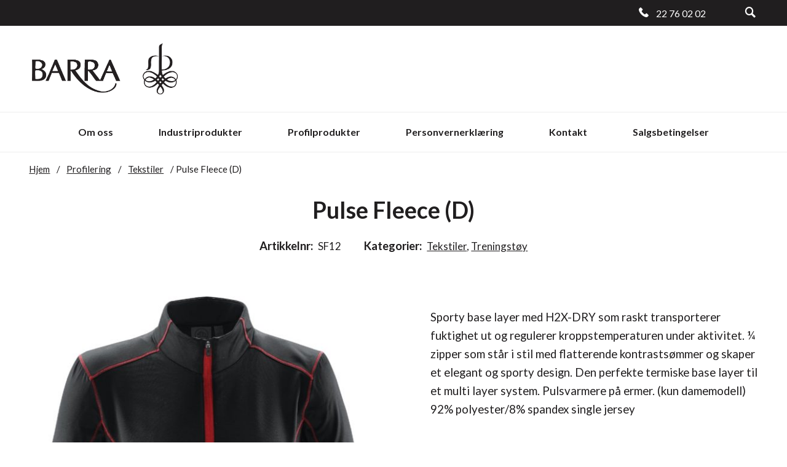

--- FILE ---
content_type: text/html; charset=UTF-8
request_url: https://barra.no/produkt/pulse-fleece-d
body_size: 14352
content:

<!DOCTYPE html>
<html class="no-js" lang="nb-NO">
<head>
	<meta charset="UTF-8">
	<meta name="viewport" content="width=device-width, initial-scale=1">
	<meta http-equiv="X-UA-Compatible" content="IE=edge">
	<meta name='robots' content='index, follow, max-image-preview:large, max-snippet:-1, max-video-preview:-1' />

	<!-- This site is optimized with the Yoast SEO plugin v26.7 - https://yoast.com/wordpress/plugins/seo/ -->
	<title>Pulse Fleece (D) - Barra AS</title>
	<link rel="canonical" href="https://barra.no/produkt/pulse-fleece-d" />
	<meta property="og:locale" content="nb_NO" />
	<meta property="og:type" content="article" />
	<meta property="og:title" content="Pulse Fleece (D) - Barra AS" />
	<meta property="og:description" content="Sporty base layer med H2X-DRY som raskt transporterer fuktighet ut og regulerer kroppstemperaturen under aktivitet. ¼ zipper som står i […] Les mer" />
	<meta property="og:url" content="https://barra.no/produkt/pulse-fleece-d" />
	<meta property="og:site_name" content="Barra AS" />
	<meta property="article:modified_time" content="2022-04-04T18:20:00+00:00" />
	<meta property="og:image" content="https://merk-kjeden.no/content/SF12-921.jpg" />
	<meta property="og:image:width" content="955" />
	<meta property="og:image:height" content="1280" />
	<meta property="og:image:type" content="image/jpeg" />
	<meta name="twitter:card" content="summary_large_image" />
	<script type="application/ld+json" class="yoast-schema-graph">{"@context":"https://schema.org","@graph":[{"@type":"WebPage","@id":"https://barra.no/produkt/pulse-fleece-d","url":"https://barra.no/produkt/pulse-fleece-d","name":"Pulse Fleece (D) - Barra AS","isPartOf":{"@id":"https://barra.no/#website"},"primaryImageOfPage":{"@id":"https://barra.no/produkt/pulse-fleece-d#primaryimage"},"image":{"@id":"https://barra.no/produkt/pulse-fleece-d#primaryimage"},"thumbnailUrl":"https://barra.no/merk/content/SF12-921.jpg","datePublished":"2022-03-14T10:18:14+00:00","dateModified":"2022-04-04T18:20:00+00:00","breadcrumb":{"@id":"https://barra.no/produkt/pulse-fleece-d#breadcrumb"},"inLanguage":"nb-NO","potentialAction":[{"@type":"ReadAction","target":["https://barra.no/produkt/pulse-fleece-d"]}]},{"@type":"ImageObject","inLanguage":"nb-NO","@id":"https://barra.no/produkt/pulse-fleece-d#primaryimage","url":"https://barra.no/merk/content/SF12-921.jpg","contentUrl":"https://barra.no/merk/content/SF12-921.jpg","width":955,"height":1280},{"@type":"BreadcrumbList","@id":"https://barra.no/produkt/pulse-fleece-d#breadcrumb","itemListElement":[{"@type":"ListItem","position":1,"name":"Home","item":"https://barra.no/"},{"@type":"ListItem","position":2,"name":"Produkter","item":"https://barra.no/produkter"},{"@type":"ListItem","position":3,"name":"Pulse Fleece (D)"}]},{"@type":"WebSite","@id":"https://barra.no/#website","url":"https://barra.no/","name":"Barra AS","description":"Når du skal merkes","publisher":{"@id":"https://barra.no/#organization"},"potentialAction":[{"@type":"SearchAction","target":{"@type":"EntryPoint","urlTemplate":"https://barra.no/?s={search_term_string}"},"query-input":{"@type":"PropertyValueSpecification","valueRequired":true,"valueName":"search_term_string"}}],"inLanguage":"nb-NO"},{"@type":"Organization","@id":"https://barra.no/#organization","name":"Barra AS","url":"https://barra.no/","logo":{"@type":"ImageObject","inLanguage":"nb-NO","@id":"https://barra.no/#/schema/logo/image/","url":"https://barra.no/content/logotest.png","contentUrl":"https://barra.no/content/logotest.png","width":774,"height":136,"caption":"Barra AS"},"image":{"@id":"https://barra.no/#/schema/logo/image/"}}]}</script>
	<!-- / Yoast SEO plugin. -->


<link rel='dns-prefetch' href='//fonts.googleapis.com' />
<link rel="alternate" title="oEmbed (JSON)" type="application/json+oembed" href="https://barra.no/wp-json/oembed/1.0/embed?url=https%3A%2F%2Fbarra.no%2Fprodukt%2Fpulse-fleece-d" />
<link rel="alternate" title="oEmbed (XML)" type="text/xml+oembed" href="https://barra.no/wp-json/oembed/1.0/embed?url=https%3A%2F%2Fbarra.no%2Fprodukt%2Fpulse-fleece-d&#038;format=xml" />
<style id='wp-img-auto-sizes-contain-inline-css' type='text/css'>
img:is([sizes=auto i],[sizes^="auto," i]){contain-intrinsic-size:3000px 1500px}
/*# sourceURL=wp-img-auto-sizes-contain-inline-css */
</style>
<style id='wp-block-library-inline-css' type='text/css'>
:root{--wp-block-synced-color:#7a00df;--wp-block-synced-color--rgb:122,0,223;--wp-bound-block-color:var(--wp-block-synced-color);--wp-editor-canvas-background:#ddd;--wp-admin-theme-color:#007cba;--wp-admin-theme-color--rgb:0,124,186;--wp-admin-theme-color-darker-10:#006ba1;--wp-admin-theme-color-darker-10--rgb:0,107,160.5;--wp-admin-theme-color-darker-20:#005a87;--wp-admin-theme-color-darker-20--rgb:0,90,135;--wp-admin-border-width-focus:2px}@media (min-resolution:192dpi){:root{--wp-admin-border-width-focus:1.5px}}.wp-element-button{cursor:pointer}:root .has-very-light-gray-background-color{background-color:#eee}:root .has-very-dark-gray-background-color{background-color:#313131}:root .has-very-light-gray-color{color:#eee}:root .has-very-dark-gray-color{color:#313131}:root .has-vivid-green-cyan-to-vivid-cyan-blue-gradient-background{background:linear-gradient(135deg,#00d084,#0693e3)}:root .has-purple-crush-gradient-background{background:linear-gradient(135deg,#34e2e4,#4721fb 50%,#ab1dfe)}:root .has-hazy-dawn-gradient-background{background:linear-gradient(135deg,#faaca8,#dad0ec)}:root .has-subdued-olive-gradient-background{background:linear-gradient(135deg,#fafae1,#67a671)}:root .has-atomic-cream-gradient-background{background:linear-gradient(135deg,#fdd79a,#004a59)}:root .has-nightshade-gradient-background{background:linear-gradient(135deg,#330968,#31cdcf)}:root .has-midnight-gradient-background{background:linear-gradient(135deg,#020381,#2874fc)}:root{--wp--preset--font-size--normal:16px;--wp--preset--font-size--huge:42px}.has-regular-font-size{font-size:1em}.has-larger-font-size{font-size:2.625em}.has-normal-font-size{font-size:var(--wp--preset--font-size--normal)}.has-huge-font-size{font-size:var(--wp--preset--font-size--huge)}.has-text-align-center{text-align:center}.has-text-align-left{text-align:left}.has-text-align-right{text-align:right}.has-fit-text{white-space:nowrap!important}#end-resizable-editor-section{display:none}.aligncenter{clear:both}.items-justified-left{justify-content:flex-start}.items-justified-center{justify-content:center}.items-justified-right{justify-content:flex-end}.items-justified-space-between{justify-content:space-between}.screen-reader-text{border:0;clip-path:inset(50%);height:1px;margin:-1px;overflow:hidden;padding:0;position:absolute;width:1px;word-wrap:normal!important}.screen-reader-text:focus{background-color:#ddd;clip-path:none;color:#444;display:block;font-size:1em;height:auto;left:5px;line-height:normal;padding:15px 23px 14px;text-decoration:none;top:5px;width:auto;z-index:100000}html :where(.has-border-color){border-style:solid}html :where([style*=border-top-color]){border-top-style:solid}html :where([style*=border-right-color]){border-right-style:solid}html :where([style*=border-bottom-color]){border-bottom-style:solid}html :where([style*=border-left-color]){border-left-style:solid}html :where([style*=border-width]){border-style:solid}html :where([style*=border-top-width]){border-top-style:solid}html :where([style*=border-right-width]){border-right-style:solid}html :where([style*=border-bottom-width]){border-bottom-style:solid}html :where([style*=border-left-width]){border-left-style:solid}html :where(img[class*=wp-image-]){height:auto;max-width:100%}:where(figure){margin:0 0 1em}html :where(.is-position-sticky){--wp-admin--admin-bar--position-offset:var(--wp-admin--admin-bar--height,0px)}@media screen and (max-width:600px){html :where(.is-position-sticky){--wp-admin--admin-bar--position-offset:0px}}

/*# sourceURL=wp-block-library-inline-css */
</style><link rel='stylesheet' id='wc-blocks-style-css' href='https://barra.no/wp-content/plugins/woocommerce/assets/client/blocks/wc-blocks.css?ver=wc-10.4.3' type='text/css' media='all' />
<style id='global-styles-inline-css' type='text/css'>
:root{--wp--preset--aspect-ratio--square: 1;--wp--preset--aspect-ratio--4-3: 4/3;--wp--preset--aspect-ratio--3-4: 3/4;--wp--preset--aspect-ratio--3-2: 3/2;--wp--preset--aspect-ratio--2-3: 2/3;--wp--preset--aspect-ratio--16-9: 16/9;--wp--preset--aspect-ratio--9-16: 9/16;--wp--preset--color--black: #000000;--wp--preset--color--cyan-bluish-gray: #abb8c3;--wp--preset--color--white: #ffffff;--wp--preset--color--pale-pink: #f78da7;--wp--preset--color--vivid-red: #cf2e2e;--wp--preset--color--luminous-vivid-orange: #ff6900;--wp--preset--color--luminous-vivid-amber: #fcb900;--wp--preset--color--light-green-cyan: #7bdcb5;--wp--preset--color--vivid-green-cyan: #00d084;--wp--preset--color--pale-cyan-blue: #8ed1fc;--wp--preset--color--vivid-cyan-blue: #0693e3;--wp--preset--color--vivid-purple: #9b51e0;--wp--preset--gradient--vivid-cyan-blue-to-vivid-purple: linear-gradient(135deg,rgb(6,147,227) 0%,rgb(155,81,224) 100%);--wp--preset--gradient--light-green-cyan-to-vivid-green-cyan: linear-gradient(135deg,rgb(122,220,180) 0%,rgb(0,208,130) 100%);--wp--preset--gradient--luminous-vivid-amber-to-luminous-vivid-orange: linear-gradient(135deg,rgb(252,185,0) 0%,rgb(255,105,0) 100%);--wp--preset--gradient--luminous-vivid-orange-to-vivid-red: linear-gradient(135deg,rgb(255,105,0) 0%,rgb(207,46,46) 100%);--wp--preset--gradient--very-light-gray-to-cyan-bluish-gray: linear-gradient(135deg,rgb(238,238,238) 0%,rgb(169,184,195) 100%);--wp--preset--gradient--cool-to-warm-spectrum: linear-gradient(135deg,rgb(74,234,220) 0%,rgb(151,120,209) 20%,rgb(207,42,186) 40%,rgb(238,44,130) 60%,rgb(251,105,98) 80%,rgb(254,248,76) 100%);--wp--preset--gradient--blush-light-purple: linear-gradient(135deg,rgb(255,206,236) 0%,rgb(152,150,240) 100%);--wp--preset--gradient--blush-bordeaux: linear-gradient(135deg,rgb(254,205,165) 0%,rgb(254,45,45) 50%,rgb(107,0,62) 100%);--wp--preset--gradient--luminous-dusk: linear-gradient(135deg,rgb(255,203,112) 0%,rgb(199,81,192) 50%,rgb(65,88,208) 100%);--wp--preset--gradient--pale-ocean: linear-gradient(135deg,rgb(255,245,203) 0%,rgb(182,227,212) 50%,rgb(51,167,181) 100%);--wp--preset--gradient--electric-grass: linear-gradient(135deg,rgb(202,248,128) 0%,rgb(113,206,126) 100%);--wp--preset--gradient--midnight: linear-gradient(135deg,rgb(2,3,129) 0%,rgb(40,116,252) 100%);--wp--preset--font-size--small: 13px;--wp--preset--font-size--medium: 20px;--wp--preset--font-size--large: 36px;--wp--preset--font-size--x-large: 42px;--wp--preset--spacing--20: 0.44rem;--wp--preset--spacing--30: 0.67rem;--wp--preset--spacing--40: 1rem;--wp--preset--spacing--50: 1.5rem;--wp--preset--spacing--60: 2.25rem;--wp--preset--spacing--70: 3.38rem;--wp--preset--spacing--80: 5.06rem;--wp--preset--shadow--natural: 6px 6px 9px rgba(0, 0, 0, 0.2);--wp--preset--shadow--deep: 12px 12px 50px rgba(0, 0, 0, 0.4);--wp--preset--shadow--sharp: 6px 6px 0px rgba(0, 0, 0, 0.2);--wp--preset--shadow--outlined: 6px 6px 0px -3px rgb(255, 255, 255), 6px 6px rgb(0, 0, 0);--wp--preset--shadow--crisp: 6px 6px 0px rgb(0, 0, 0);}:where(.is-layout-flex){gap: 0.5em;}:where(.is-layout-grid){gap: 0.5em;}body .is-layout-flex{display: flex;}.is-layout-flex{flex-wrap: wrap;align-items: center;}.is-layout-flex > :is(*, div){margin: 0;}body .is-layout-grid{display: grid;}.is-layout-grid > :is(*, div){margin: 0;}:where(.wp-block-columns.is-layout-flex){gap: 2em;}:where(.wp-block-columns.is-layout-grid){gap: 2em;}:where(.wp-block-post-template.is-layout-flex){gap: 1.25em;}:where(.wp-block-post-template.is-layout-grid){gap: 1.25em;}.has-black-color{color: var(--wp--preset--color--black) !important;}.has-cyan-bluish-gray-color{color: var(--wp--preset--color--cyan-bluish-gray) !important;}.has-white-color{color: var(--wp--preset--color--white) !important;}.has-pale-pink-color{color: var(--wp--preset--color--pale-pink) !important;}.has-vivid-red-color{color: var(--wp--preset--color--vivid-red) !important;}.has-luminous-vivid-orange-color{color: var(--wp--preset--color--luminous-vivid-orange) !important;}.has-luminous-vivid-amber-color{color: var(--wp--preset--color--luminous-vivid-amber) !important;}.has-light-green-cyan-color{color: var(--wp--preset--color--light-green-cyan) !important;}.has-vivid-green-cyan-color{color: var(--wp--preset--color--vivid-green-cyan) !important;}.has-pale-cyan-blue-color{color: var(--wp--preset--color--pale-cyan-blue) !important;}.has-vivid-cyan-blue-color{color: var(--wp--preset--color--vivid-cyan-blue) !important;}.has-vivid-purple-color{color: var(--wp--preset--color--vivid-purple) !important;}.has-black-background-color{background-color: var(--wp--preset--color--black) !important;}.has-cyan-bluish-gray-background-color{background-color: var(--wp--preset--color--cyan-bluish-gray) !important;}.has-white-background-color{background-color: var(--wp--preset--color--white) !important;}.has-pale-pink-background-color{background-color: var(--wp--preset--color--pale-pink) !important;}.has-vivid-red-background-color{background-color: var(--wp--preset--color--vivid-red) !important;}.has-luminous-vivid-orange-background-color{background-color: var(--wp--preset--color--luminous-vivid-orange) !important;}.has-luminous-vivid-amber-background-color{background-color: var(--wp--preset--color--luminous-vivid-amber) !important;}.has-light-green-cyan-background-color{background-color: var(--wp--preset--color--light-green-cyan) !important;}.has-vivid-green-cyan-background-color{background-color: var(--wp--preset--color--vivid-green-cyan) !important;}.has-pale-cyan-blue-background-color{background-color: var(--wp--preset--color--pale-cyan-blue) !important;}.has-vivid-cyan-blue-background-color{background-color: var(--wp--preset--color--vivid-cyan-blue) !important;}.has-vivid-purple-background-color{background-color: var(--wp--preset--color--vivid-purple) !important;}.has-black-border-color{border-color: var(--wp--preset--color--black) !important;}.has-cyan-bluish-gray-border-color{border-color: var(--wp--preset--color--cyan-bluish-gray) !important;}.has-white-border-color{border-color: var(--wp--preset--color--white) !important;}.has-pale-pink-border-color{border-color: var(--wp--preset--color--pale-pink) !important;}.has-vivid-red-border-color{border-color: var(--wp--preset--color--vivid-red) !important;}.has-luminous-vivid-orange-border-color{border-color: var(--wp--preset--color--luminous-vivid-orange) !important;}.has-luminous-vivid-amber-border-color{border-color: var(--wp--preset--color--luminous-vivid-amber) !important;}.has-light-green-cyan-border-color{border-color: var(--wp--preset--color--light-green-cyan) !important;}.has-vivid-green-cyan-border-color{border-color: var(--wp--preset--color--vivid-green-cyan) !important;}.has-pale-cyan-blue-border-color{border-color: var(--wp--preset--color--pale-cyan-blue) !important;}.has-vivid-cyan-blue-border-color{border-color: var(--wp--preset--color--vivid-cyan-blue) !important;}.has-vivid-purple-border-color{border-color: var(--wp--preset--color--vivid-purple) !important;}.has-vivid-cyan-blue-to-vivid-purple-gradient-background{background: var(--wp--preset--gradient--vivid-cyan-blue-to-vivid-purple) !important;}.has-light-green-cyan-to-vivid-green-cyan-gradient-background{background: var(--wp--preset--gradient--light-green-cyan-to-vivid-green-cyan) !important;}.has-luminous-vivid-amber-to-luminous-vivid-orange-gradient-background{background: var(--wp--preset--gradient--luminous-vivid-amber-to-luminous-vivid-orange) !important;}.has-luminous-vivid-orange-to-vivid-red-gradient-background{background: var(--wp--preset--gradient--luminous-vivid-orange-to-vivid-red) !important;}.has-very-light-gray-to-cyan-bluish-gray-gradient-background{background: var(--wp--preset--gradient--very-light-gray-to-cyan-bluish-gray) !important;}.has-cool-to-warm-spectrum-gradient-background{background: var(--wp--preset--gradient--cool-to-warm-spectrum) !important;}.has-blush-light-purple-gradient-background{background: var(--wp--preset--gradient--blush-light-purple) !important;}.has-blush-bordeaux-gradient-background{background: var(--wp--preset--gradient--blush-bordeaux) !important;}.has-luminous-dusk-gradient-background{background: var(--wp--preset--gradient--luminous-dusk) !important;}.has-pale-ocean-gradient-background{background: var(--wp--preset--gradient--pale-ocean) !important;}.has-electric-grass-gradient-background{background: var(--wp--preset--gradient--electric-grass) !important;}.has-midnight-gradient-background{background: var(--wp--preset--gradient--midnight) !important;}.has-small-font-size{font-size: var(--wp--preset--font-size--small) !important;}.has-medium-font-size{font-size: var(--wp--preset--font-size--medium) !important;}.has-large-font-size{font-size: var(--wp--preset--font-size--large) !important;}.has-x-large-font-size{font-size: var(--wp--preset--font-size--x-large) !important;}
/*# sourceURL=global-styles-inline-css */
</style>

<style id='classic-theme-styles-inline-css' type='text/css'>
/*! This file is auto-generated */
.wp-block-button__link{color:#fff;background-color:#32373c;border-radius:9999px;box-shadow:none;text-decoration:none;padding:calc(.667em + 2px) calc(1.333em + 2px);font-size:1.125em}.wp-block-file__button{background:#32373c;color:#fff;text-decoration:none}
/*# sourceURL=/wp-includes/css/classic-themes.min.css */
</style>
<link rel='stylesheet' id='photoswipe-css' href='https://barra.no/wp-content/plugins/woocommerce/assets/css/photoswipe/photoswipe.min.css?ver=10.4.3' type='text/css' media='all' />
<link rel='stylesheet' id='photoswipe-default-skin-css' href='https://barra.no/wp-content/plugins/woocommerce/assets/css/photoswipe/default-skin/default-skin.min.css?ver=10.4.3' type='text/css' media='all' />
<link rel='stylesheet' id='woocommerce-layout-css' href='https://barra.no/wp-content/plugins/woocommerce/assets/css/woocommerce-layout.css?ver=10.4.3' type='text/css' media='all' />
<link rel='stylesheet' id='woocommerce-smallscreen-css' href='https://barra.no/wp-content/plugins/woocommerce/assets/css/woocommerce-smallscreen.css?ver=10.4.3' type='text/css' media='only screen and (max-width: 768px)' />
<link rel='stylesheet' id='woocommerce-general-css' href='https://barra.no/wp-content/plugins/woocommerce/assets/css/woocommerce.css?ver=10.4.3' type='text/css' media='all' />
<style id='woocommerce-inline-inline-css' type='text/css'>
.woocommerce form .form-row .required { visibility: visible; }
/*# sourceURL=woocommerce-inline-inline-css */
</style>
<link rel='stylesheet' id='swatches-and-photos-css' href='https://barra.no/wp-content/plugins/woocommerce-variation-swatches-and-photos/assets/css/swatches-and-photos.css?ver=3.0.0' type='text/css' media='all' />
<link rel='stylesheet' id='yith_wcas_frontend-css' href='https://barra.no/wp-content/plugins/yith-woocommerce-ajax-search-premium/assets/css/yith_wcas_ajax_search.css?ver=6.9' type='text/css' media='all' />
<style id='yith_wcas_frontend-inline-css' type='text/css'>

                .autocomplete-suggestion{
                    padding-right: 20px;
                }
                .woocommerce .autocomplete-suggestion  span.yith_wcas_result_on_sale,
                .autocomplete-suggestion  span.yith_wcas_result_on_sale{
                        background: #7eb742;
                        color: #ffffff
                }
                .woocommerce .autocomplete-suggestion  span.yith_wcas_result_outofstock,
                .autocomplete-suggestion  span.yith_wcas_result_outofstock{
                        background: #7a7a7a;
                        color: #ffffff
                }
                .woocommerce .autocomplete-suggestion  span.yith_wcas_result_featured,
                .autocomplete-suggestion  span.yith_wcas_result_featured{
                        background: #c0392b;
                        color: #ffffff
                }
                .autocomplete-suggestion img{
                    width: 50px;
                }
                .autocomplete-suggestion .yith_wcas_result_content .title{
                    color: #004b91;
                }
                .autocomplete-suggestion{
                                    min-height: 60px;
                                }
/*# sourceURL=yith_wcas_frontend-inline-css */
</style>
<link rel='stylesheet' id='nettmaker-styles-css' href='https://barra.no/wp-content/themes/reactor/dist/styles/style.min.css?ver=1621414638' type='text/css' media='all' />
<link rel='stylesheet' id='googlefonts-css' href='https://fonts.googleapis.com/css?family=Lato%3A400%2C400i%2C700&#038;ver=6.9' type='text/css' media='all' />
<link rel='stylesheet' id='fancybox-css' href='https://barra.no/wp-content/themes/reactor/includes/libs/fancybox/jquery.fancybox.css?ver=1621414653' type='text/css' media='screen' />
<link rel='stylesheet' id='wp-pagenavi-css' href='https://barra.no/wp-content/plugins/wp-pagenavi/pagenavi-css.css?ver=2.70' type='text/css' media='all' />
<script type="text/javascript" src="https://barra.no/wp-includes/js/jquery/jquery.min.js?ver=3.7.1" id="jquery-core-js"></script>
<script type="text/javascript" src="https://barra.no/wp-includes/js/jquery/jquery-migrate.min.js?ver=3.4.1" id="jquery-migrate-js"></script>
<script type="text/javascript" src="https://barra.no/wp-content/plugins/woocommerce/assets/js/jquery-blockui/jquery.blockUI.min.js?ver=2.7.0-wc.10.4.3" id="wc-jquery-blockui-js" defer="defer" data-wp-strategy="defer"></script>
<script type="text/javascript" id="wc-add-to-cart-js-extra">
/* <![CDATA[ */
var wc_add_to_cart_params = {"ajax_url":"/wp-admin/admin-ajax.php","wc_ajax_url":"/?wc-ajax=%%endpoint%%","i18n_view_cart":"Vis handlekurv","cart_url":"https://barra.no","is_cart":"","cart_redirect_after_add":"no"};
//# sourceURL=wc-add-to-cart-js-extra
/* ]]> */
</script>
<script type="text/javascript" src="https://barra.no/wp-content/plugins/woocommerce/assets/js/frontend/add-to-cart.min.js?ver=10.4.3" id="wc-add-to-cart-js" defer="defer" data-wp-strategy="defer"></script>
<script type="text/javascript" src="https://barra.no/wp-content/plugins/woocommerce/assets/js/photoswipe/photoswipe.min.js?ver=4.1.1-wc.10.4.3" id="wc-photoswipe-js" defer="defer" data-wp-strategy="defer"></script>
<script type="text/javascript" src="https://barra.no/wp-content/plugins/woocommerce/assets/js/photoswipe/photoswipe-ui-default.min.js?ver=4.1.1-wc.10.4.3" id="wc-photoswipe-ui-default-js" defer="defer" data-wp-strategy="defer"></script>
<script type="text/javascript" id="wc-single-product-js-extra">
/* <![CDATA[ */
var wc_single_product_params = {"i18n_required_rating_text":"Vennligst velg en vurdering","i18n_rating_options":["1 av 5 stjerner","2 av 5 stjerner","3 av 5 stjerner","4 av 5 stjerner","5 av 5 stjerner"],"i18n_product_gallery_trigger_text":"Se bildegalleri i fullskjerm","review_rating_required":"yes","flexslider":{"rtl":false,"animation":"slide","smoothHeight":true,"directionNav":false,"controlNav":"thumbnails","slideshow":false,"animationSpeed":500,"animationLoop":false,"allowOneSlide":false},"zoom_enabled":"","zoom_options":[],"photoswipe_enabled":"1","photoswipe_options":{"shareEl":false,"closeOnScroll":false,"history":false,"hideAnimationDuration":0,"showAnimationDuration":0},"flexslider_enabled":""};
//# sourceURL=wc-single-product-js-extra
/* ]]> */
</script>
<script type="text/javascript" src="https://barra.no/wp-content/plugins/woocommerce/assets/js/frontend/single-product.min.js?ver=10.4.3" id="wc-single-product-js" defer="defer" data-wp-strategy="defer"></script>
<script type="text/javascript" src="https://barra.no/wp-content/plugins/woocommerce/assets/js/js-cookie/js.cookie.min.js?ver=2.1.4-wc.10.4.3" id="wc-js-cookie-js" defer="defer" data-wp-strategy="defer"></script>
<script type="text/javascript" id="woocommerce-js-extra">
/* <![CDATA[ */
var woocommerce_params = {"ajax_url":"/wp-admin/admin-ajax.php","wc_ajax_url":"/?wc-ajax=%%endpoint%%","i18n_password_show":"Vis passord","i18n_password_hide":"Skjul passord"};
//# sourceURL=woocommerce-js-extra
/* ]]> */
</script>
<script type="text/javascript" src="https://barra.no/wp-content/plugins/woocommerce/assets/js/frontend/woocommerce.min.js?ver=10.4.3" id="woocommerce-js" defer="defer" data-wp-strategy="defer"></script>
<link rel="https://api.w.org/" href="https://barra.no/wp-json/" /><link rel="alternate" title="JSON" type="application/json" href="https://barra.no/wp-json/wp/v2/product/61335" /> 
	<style>
			.widget_product_categories .cat-item-20 a::before {
			content: '\eA07' !important;
		}
		.display-categories .cat-item-20 .icon span::after {
			content: '\eA07' !important;
		}
			.widget_product_categories .cat-item-104 a::before {
			content: '\eA0F' !important;
		}
		.display-categories .cat-item-104 .icon span::after {
			content: '\eA0F' !important;
		}
			.widget_product_categories .cat-item-105 a::before {
			content: '\eA14' !important;
		}
		.display-categories .cat-item-105 .icon span::after {
			content: '\eA14' !important;
		}
			.widget_product_categories .cat-item-22 a::before {
			content: '\eA09' !important;
		}
		.display-categories .cat-item-22 .icon span::after {
			content: '\eA09' !important;
		}
			.widget_product_categories .cat-item-103 a::before {
			content: '\eA10' !important;
		}
		.display-categories .cat-item-103 .icon span::after {
			content: '\eA10' !important;
		}
			.widget_product_categories .cat-item-69 a::before {
			content: '\eA0A' !important;
		}
		.display-categories .cat-item-69 .icon span::after {
			content: '\eA0A' !important;
		}
			.widget_product_categories .cat-item-106 a::before {
			content: '\eA12' !important;
		}
		.display-categories .cat-item-106 .icon span::after {
			content: '\eA12' !important;
		}
			.widget_product_categories .cat-item-102 a::before {
			content: '\eA15' !important;
		}
		.display-categories .cat-item-102 .icon span::after {
			content: '\eA15' !important;
		}
			.widget_product_categories .cat-item-21 a::before {
			content: '\eA0B' !important;
		}
		.display-categories .cat-item-21 .icon span::after {
			content: '\eA0B' !important;
		}
			.widget_product_categories .cat-item-101 a::before {
			content: '\eA0D' !important;
		}
		.display-categories .cat-item-101 .icon span::after {
			content: '\eA0D' !important;
		}
			.widget_product_categories .cat-item-23 a::before {
			content: '\eA0C' !important;
		}
		.display-categories .cat-item-23 .icon span::after {
			content: '\eA0C' !important;
		}
			.widget_product_categories .cat-item-16 a::before {
			content: '\eA0D' !important;
		}
		.display-categories .cat-item-16 .icon span::after {
			content: '\eA0D' !important;
		}
		</style>
		<link rel="icon" type="image/png" href="https://barra.no/wp-content/themes/reactor/dist/images/favicon.ico">
		<!-- Google Tag Manager -->
	<script>(function(w,d,s,l,i){w[l]=w[l]||[];w[l].push({'gtm.start':
	new Date().getTime(),event:'gtm.js'});var f=d.getElementsByTagName(s)[0],
	j=d.createElement(s),dl=l!='dataLayer'?'&l='+l:'';j.async=true;j.src=
	'https://www.googletagmanager.com/gtm.js?id='+i+dl;f.parentNode.insertBefore(j,f);
	})(window,document,'script','dataLayer','GTM-5VGC9GR');</script>
	<!-- End Google Tag Manager -->
		<noscript><style>.woocommerce-product-gallery{ opacity: 1 !important; }</style></noscript>
	<link rel="icon" href="https://barra.no/content/2025/09/cropped-favicon-2-32x32.png" sizes="32x32" />
<link rel="icon" href="https://barra.no/content/2025/09/cropped-favicon-2-192x192.png" sizes="192x192" />
<link rel="apple-touch-icon" href="https://barra.no/content/2025/09/cropped-favicon-2-180x180.png" />
<meta name="msapplication-TileImage" content="https://barra.no/content/2025/09/cropped-favicon-2-270x270.png" />
		<style type="text/css" id="wp-custom-css">
			.header-wrapper.logo .right{display:none;}
#site-footer .inner .box.logo {display:none;}
.logo-img img {visibility: hidden;}
.header-wrapper.logo .left .logo-img a {width: 260px;}
.header-wrapper.logo .left .logo-img a {height: 84px;}
.logo-img {display: block;}
.logo-img {background-image: url("https://barra.no/content/2025/08/barra-logo.png")}
.logo-img {background-repeat: no-repeat;}
.logo-img {background-size: 260px 84px;}



		</style>
		
			<style type="text/css">
			.header-wrapper.logo .logo-img img {
				max-height: 180px;
			}
		</style>
	</head>

<body class="wp-singular product-template-default single single-product postid-61335 wp-theme-reactor theme-reactor woocommerce woocommerce-page woocommerce-no-js ywcas-merkkjeden">
	<!-- Google Tag Manager (noscript) -->
	<noscript><iframe src="https://www.googletagmanager.com/ns.html?id=GTM-5VGC9GR"
	height="0" width="0" style="display:none;visibility:hidden"></iframe></noscript>
	<!-- End Google Tag Manager (noscript) -->
	
<header id="site-header">

	<div class="header-wrapper top">
		<div class="cf header-inner">
			<div class="content-right">
									<span class="phone">22 76 02 02</span>
				 
				
				<div class="mobile-wrap">
					 

					
										
					<div class="search-wrap">
						<span class="search-icn"></span>
						<form role="search" method="get" class="woocommerce-product-search" action="https://barra.no/">
	<label class="screen-reader-text" for="woocommerce-product-search-field-0">Søk etter:</label>
	<input type="search" id="woocommerce-product-search-field-0" class="search-field" placeholder="Søk produkter&hellip;" value="" name="s" />
	<button type="submit" value="Søk" class="">Søk</button>
	<input type="hidden" name="post_type" value="product" />
</form>
					</div>
				</div>
			</div>
		</div>
	</div>

	<div class="header-wrapper logo">
		<div class="cf header-inner logo">
			<div class="left">
												<span class="logo-img"><a href="https://barra.no"><img width="200" height="65" src="https://barra.no/content/2025/09/barra-logo-200x65.png" class="attachment-logo size-logo" alt="Hjemlenke" decoding="async" /></a></span>
										</div>
							<a class="right" target="_blank" href="https://merk-kjeden.no/"></a>				
					</div>
	</div>

	<div class="header-wrapper menu">
		<div id="site-header-inner" class="cf header-inner">
			
			<nav id="primary-menu">
				<div id="main-menu-toggle" class="expand">
					<span class="expand">&#9776;</span>
					<span class="collapse">&#10005;</span>
				</div>
				<div class="menu-menu-container"><ul id="main-menu" class="nav top-nav cf"><li id="menu-item-83993" class="menu-item menu-item-type-post_type menu-item-object-page menu-item-83993"><a href="https://barra.no/omoss"><span>Om oss</span></a></li>
<li id="menu-item-4255" class="menu-item menu-item-type-post_type menu-item-object-page menu-item-4255"><a href="https://barra.no/industriprodukter"><span>Industriprodukter</span></a></li>
<li id="menu-item-17" class="menu-item menu-item-type-post_type menu-item-object-page menu-item-17"><a href="https://barra.no/profilprodukter"><span>Profilprodukter</span></a></li>
<li id="menu-item-7043" class="menu-item menu-item-type-post_type menu-item-object-page menu-item-7043"><a href="https://barra.no/hjem/personvernerklaering"><span>Personvernerklæring</span></a></li>
<li id="menu-item-16" class="menu-item menu-item-type-post_type menu-item-object-page menu-item-16"><a href="https://barra.no/kontakt"><span>Kontakt</span></a></li>
<li id="menu-item-7052" class="menu-item menu-item-type-post_type menu-item-object-page menu-item-7052"><a href="https://barra.no/hjem/salgsbetingelser"><span>Salgsbetingelser</span></a></li>
</ul></div>			</nav>

		</div>
	</div>
</header>
	<div id="primary" class="content-area"><main id="main" class="site-main" role="main"><nav class="woocommerce-breadcrumb" aria-label="Breadcrumb"><a href="https://barra.no">Hjem</a>&nbsp;&#47;&nbsp;<a href="https://barra.no/produktkategori/profilering">Profilering</a>&nbsp;&#47;&nbsp;<a href="https://barra.no/produktkategori/profilering/tekstiler">Tekstiler</a>&nbsp;&#47;&nbsp;Pulse Fleece (D)</nav>
					
			<div class="woocommerce-notices-wrapper"></div><div id="product-61335" class="product type-product post-61335 status-publish first instock product_cat-tekstiler product_cat-treningstoy has-post-thumbnail shipping-taxable purchasable product-type-variable">

	<h1 class="product_title entry-title">Pulse Fleece (D)</h1>	
	<div class="meta-wrap">
					<span><h4>Artikkelnr: </h4> SF12</span>
		
		<span><h4>Kategorier:</h4> <a href="https://barra.no/produktkategori/profilering/tekstiler" rel="tag">Tekstiler</a>, <a href="https://barra.no/produktkategori/profilering/tekstiler/treningstoy" rel="tag">Treningstøy</a></span>	</div>

<div class="woocommerce-product-gallery woocommerce-product-gallery--with-images woocommerce-product-gallery--columns-4 images" data-columns="4" style="opacity: 0; transition: opacity .25s ease-in-out;">
	<div class="woocommerce-product-gallery__wrapper">
		<div data-thumb="https://barra.no/merk/content/SF12-921-100x100.jpg" data-thumb-alt="Pulse Fleece (D)" data-thumb-srcset=""  data-thumb-sizes="(max-width: 100px) 100vw, 100px" class="woocommerce-product-gallery__image"><a href="https://barra.no/merk/content/SF12-921.jpg"><img width="600" height="804" src="https://barra.no/merk/content/SF12-921-600x804.jpg" class="wp-post-image" alt="Pulse Fleece (D)" data-caption="" data-src="https://barra.no/merk/content/SF12-921.jpg" data-large_image="https://barra.no/merk/content/SF12-921.jpg" data-large_image_width="955" data-large_image_height="1280" decoding="async" fetchpriority="high" /></a></div><div data-thumb="https://barra.no/merk/content/SF12-380-100x100.jpg" data-thumb-alt="Pulse Fleece (D) - Bilde 2" data-thumb-srcset=""  data-thumb-sizes="(max-width: 100px) 100vw, 100px" class="woocommerce-product-gallery__image"><a href="https://barra.no/merk/content/SF12-380.jpg"><img width="100" height="100" src="https://barra.no/merk/content/SF12-380-100x100.jpg" class="" alt="Pulse Fleece (D) - Bilde 2" data-caption="" data-src="https://barra.no/merk/content/SF12-380.jpg" data-large_image="https://barra.no/merk/content/SF12-380.jpg" data-large_image_width="955" data-large_image_height="1280" decoding="async" /></a></div><div data-thumb="https://barra.no/merk/content/SF12-915-100x100.jpg" data-thumb-alt="Pulse Fleece (D) - Bilde 3" data-thumb-srcset=""  data-thumb-sizes="(max-width: 100px) 100vw, 100px" class="woocommerce-product-gallery__image"><a href="https://barra.no/merk/content/SF12-915.jpg"><img width="100" height="100" src="https://barra.no/merk/content/SF12-915-100x100.jpg" class="" alt="Pulse Fleece (D) - Bilde 3" data-caption="" data-src="https://barra.no/merk/content/SF12-915.jpg" data-large_image="https://barra.no/merk/content/SF12-915.jpg" data-large_image_width="954" data-large_image_height="1280" decoding="async" /></a></div><div data-thumb="https://barra.no/merk/content/SF12-921-100x100.jpg" data-thumb-alt="Pulse Fleece (D) - Bilde 4" data-thumb-srcset=""  data-thumb-sizes="(max-width: 100px) 100vw, 100px" class="woocommerce-product-gallery__image"><a href="https://barra.no/merk/content/SF12-921.jpg"><img width="100" height="100" src="https://barra.no/merk/content/SF12-921-100x100.jpg" class="" alt="Pulse Fleece (D) - Bilde 4" data-caption="" data-src="https://barra.no/merk/content/SF12-921.jpg" data-large_image="https://barra.no/merk/content/SF12-921.jpg" data-large_image_width="955" data-large_image_height="1280" decoding="async" loading="lazy" /></a></div><div data-thumb="https://barra.no/merk/content/SF12-924-100x100.jpg" data-thumb-alt="Pulse Fleece (D) - Bilde 5" data-thumb-srcset=""  data-thumb-sizes="(max-width: 100px) 100vw, 100px" class="woocommerce-product-gallery__image"><a href="https://barra.no/merk/content/SF12-924.jpg"><img width="100" height="100" src="https://barra.no/merk/content/SF12-924-100x100.jpg" class="" alt="Pulse Fleece (D) - Bilde 5" data-caption="" data-src="https://barra.no/merk/content/SF12-924.jpg" data-large_image="https://barra.no/merk/content/SF12-924.jpg" data-large_image_width="955" data-large_image_height="1280" decoding="async" loading="lazy" /></a></div><div data-thumb="https://barra.no/merk/content/SF12-935-100x100.jpg" data-thumb-alt="Pulse Fleece (D) - Bilde 6" data-thumb-srcset=""  data-thumb-sizes="(max-width: 100px) 100vw, 100px" class="woocommerce-product-gallery__image"><a href="https://barra.no/merk/content/SF12-935.jpg"><img width="100" height="100" src="https://barra.no/merk/content/SF12-935-100x100.jpg" class="" alt="Pulse Fleece (D) - Bilde 6" data-caption="" data-src="https://barra.no/merk/content/SF12-935.jpg" data-large_image="https://barra.no/merk/content/SF12-935.jpg" data-large_image_width="954" data-large_image_height="1280" decoding="async" loading="lazy" /></a></div>	</div>
</div>

	<div class="summary entry-summary">
		<p class="price"><span class="woocommerce-Price-amount amount"><bdi><span class="woocommerce-Price-currencySymbol">&#107;&#114;</span>&nbsp;474,00</bdi></span></p>

	<div class="info">
					<span>
				<h4>Leverandør:</h4>
				Stormtech			</span>
		
					<span>
				<h4>Modell:</h4>
				Pulse Fleece (D)			</span>
			</div>

		</div>

	<div class="product-desc"><p>Sporty base layer med H2X-DRY som raskt transporterer fuktighet ut og regulerer kroppstemperaturen under aktivitet. ¼ zipper som står i stil med flatterende kontrastsømmer og skaper et elegant og sporty design. Den perfekte termiske base layer til et multi layer system. Pulsvarmere på ermer. (kun damemodell)<br />
92% polyester/8% spandex single jersey</p>
</div>
<form class="variations_form cart" action="https://barra.no/produkt/pulse-fleece-d" method="post" enctype='multipart/form-data' data-product_id="61335" data-product_variations="[{&quot;attributes&quot;:{&quot;attribute_farge&quot;:&quot;Sort\/Bl\u00e5&quot;,&quot;attribute_storrelse&quot;:&quot;XXL&quot;},&quot;availability_html&quot;:&quot;&quot;,&quot;backorders_allowed&quot;:false,&quot;dimensions&quot;:{&quot;length&quot;:&quot;&quot;,&quot;width&quot;:&quot;&quot;,&quot;height&quot;:&quot;&quot;},&quot;dimensions_html&quot;:&quot;I\/A&quot;,&quot;display_price&quot;:474,&quot;display_regular_price&quot;:474,&quot;image&quot;:{&quot;title&quot;:&quot;SF12-935&quot;,&quot;caption&quot;:&quot;&quot;,&quot;url&quot;:&quot;https:\/\/barra.no\/content\/SF12-935.jpg&quot;,&quot;alt&quot;:&quot;SF12-935&quot;,&quot;src&quot;:&quot;https:\/\/barra.no\/merk\/content\/SF12-935-600x805.jpg&quot;,&quot;srcset&quot;:false,&quot;sizes&quot;:&quot;(max-width: 600px) 100vw, 600px&quot;,&quot;full_src&quot;:&quot;https:\/\/barra.no\/merk\/content\/SF12-935.jpg&quot;,&quot;full_src_w&quot;:954,&quot;full_src_h&quot;:1280,&quot;gallery_thumbnail_src&quot;:&quot;https:\/\/barra.no\/merk\/content\/SF12-935-100x100.jpg&quot;,&quot;gallery_thumbnail_src_w&quot;:100,&quot;gallery_thumbnail_src_h&quot;:100,&quot;thumb_src&quot;:&quot;https:\/\/barra.no\/merk\/content\/SF12-935-340x435.jpg&quot;,&quot;thumb_src_w&quot;:340,&quot;thumb_src_h&quot;:435,&quot;src_w&quot;:600,&quot;src_h&quot;:805},&quot;image_id&quot;:44920,&quot;is_downloadable&quot;:false,&quot;is_in_stock&quot;:true,&quot;is_purchasable&quot;:true,&quot;is_sold_individually&quot;:&quot;no&quot;,&quot;is_virtual&quot;:false,&quot;max_qty&quot;:&quot;&quot;,&quot;min_qty&quot;:1,&quot;price_html&quot;:&quot;&quot;,&quot;sku&quot;:&quot;&quot;,&quot;variation_description&quot;:&quot;&lt;p&gt;SF12 PULSE FL D SORT\/BL\u00c5 XXL&lt;\/p&gt;\n&quot;,&quot;variation_id&quot;:61336,&quot;variation_is_active&quot;:true,&quot;variation_is_visible&quot;:true,&quot;weight&quot;:&quot;&quot;,&quot;weight_html&quot;:&quot;I\/A&quot;},{&quot;attributes&quot;:{&quot;attribute_farge&quot;:&quot;Sort\/Bl\u00e5&quot;,&quot;attribute_storrelse&quot;:&quot;XL&quot;},&quot;availability_html&quot;:&quot;&quot;,&quot;backorders_allowed&quot;:false,&quot;dimensions&quot;:{&quot;length&quot;:&quot;&quot;,&quot;width&quot;:&quot;&quot;,&quot;height&quot;:&quot;&quot;},&quot;dimensions_html&quot;:&quot;I\/A&quot;,&quot;display_price&quot;:474,&quot;display_regular_price&quot;:474,&quot;image&quot;:{&quot;title&quot;:&quot;SF12-935&quot;,&quot;caption&quot;:&quot;&quot;,&quot;url&quot;:&quot;https:\/\/barra.no\/content\/SF12-935.jpg&quot;,&quot;alt&quot;:&quot;SF12-935&quot;,&quot;src&quot;:&quot;https:\/\/barra.no\/merk\/content\/SF12-935-600x805.jpg&quot;,&quot;srcset&quot;:false,&quot;sizes&quot;:&quot;(max-width: 600px) 100vw, 600px&quot;,&quot;full_src&quot;:&quot;https:\/\/barra.no\/merk\/content\/SF12-935.jpg&quot;,&quot;full_src_w&quot;:954,&quot;full_src_h&quot;:1280,&quot;gallery_thumbnail_src&quot;:&quot;https:\/\/barra.no\/merk\/content\/SF12-935-100x100.jpg&quot;,&quot;gallery_thumbnail_src_w&quot;:100,&quot;gallery_thumbnail_src_h&quot;:100,&quot;thumb_src&quot;:&quot;https:\/\/barra.no\/merk\/content\/SF12-935-340x435.jpg&quot;,&quot;thumb_src_w&quot;:340,&quot;thumb_src_h&quot;:435,&quot;src_w&quot;:600,&quot;src_h&quot;:805},&quot;image_id&quot;:44920,&quot;is_downloadable&quot;:false,&quot;is_in_stock&quot;:true,&quot;is_purchasable&quot;:true,&quot;is_sold_individually&quot;:&quot;no&quot;,&quot;is_virtual&quot;:false,&quot;max_qty&quot;:&quot;&quot;,&quot;min_qty&quot;:1,&quot;price_html&quot;:&quot;&quot;,&quot;sku&quot;:&quot;&quot;,&quot;variation_description&quot;:&quot;&lt;p&gt;SF12 PULSE FLEEC D SORT\/BL\u00c5 XL&lt;\/p&gt;\n&quot;,&quot;variation_id&quot;:61337,&quot;variation_is_active&quot;:true,&quot;variation_is_visible&quot;:true,&quot;weight&quot;:&quot;&quot;,&quot;weight_html&quot;:&quot;I\/A&quot;},{&quot;attributes&quot;:{&quot;attribute_farge&quot;:&quot;Sort\/Bl\u00e5&quot;,&quot;attribute_storrelse&quot;:&quot;L&quot;},&quot;availability_html&quot;:&quot;&quot;,&quot;backorders_allowed&quot;:false,&quot;dimensions&quot;:{&quot;length&quot;:&quot;&quot;,&quot;width&quot;:&quot;&quot;,&quot;height&quot;:&quot;&quot;},&quot;dimensions_html&quot;:&quot;I\/A&quot;,&quot;display_price&quot;:474,&quot;display_regular_price&quot;:474,&quot;image&quot;:{&quot;title&quot;:&quot;SF12-935&quot;,&quot;caption&quot;:&quot;&quot;,&quot;url&quot;:&quot;https:\/\/barra.no\/content\/SF12-935.jpg&quot;,&quot;alt&quot;:&quot;SF12-935&quot;,&quot;src&quot;:&quot;https:\/\/barra.no\/merk\/content\/SF12-935-600x805.jpg&quot;,&quot;srcset&quot;:false,&quot;sizes&quot;:&quot;(max-width: 600px) 100vw, 600px&quot;,&quot;full_src&quot;:&quot;https:\/\/barra.no\/merk\/content\/SF12-935.jpg&quot;,&quot;full_src_w&quot;:954,&quot;full_src_h&quot;:1280,&quot;gallery_thumbnail_src&quot;:&quot;https:\/\/barra.no\/merk\/content\/SF12-935-100x100.jpg&quot;,&quot;gallery_thumbnail_src_w&quot;:100,&quot;gallery_thumbnail_src_h&quot;:100,&quot;thumb_src&quot;:&quot;https:\/\/barra.no\/merk\/content\/SF12-935-340x435.jpg&quot;,&quot;thumb_src_w&quot;:340,&quot;thumb_src_h&quot;:435,&quot;src_w&quot;:600,&quot;src_h&quot;:805},&quot;image_id&quot;:44920,&quot;is_downloadable&quot;:false,&quot;is_in_stock&quot;:true,&quot;is_purchasable&quot;:true,&quot;is_sold_individually&quot;:&quot;no&quot;,&quot;is_virtual&quot;:false,&quot;max_qty&quot;:&quot;&quot;,&quot;min_qty&quot;:1,&quot;price_html&quot;:&quot;&quot;,&quot;sku&quot;:&quot;&quot;,&quot;variation_description&quot;:&quot;&lt;p&gt;SF12 PULSE FLEECE D SORT\/BL\u00c5 L&lt;\/p&gt;\n&quot;,&quot;variation_id&quot;:61338,&quot;variation_is_active&quot;:true,&quot;variation_is_visible&quot;:true,&quot;weight&quot;:&quot;&quot;,&quot;weight_html&quot;:&quot;I\/A&quot;},{&quot;attributes&quot;:{&quot;attribute_farge&quot;:&quot;Sort\/Bl\u00e5&quot;,&quot;attribute_storrelse&quot;:&quot;M&quot;},&quot;availability_html&quot;:&quot;&quot;,&quot;backorders_allowed&quot;:false,&quot;dimensions&quot;:{&quot;length&quot;:&quot;&quot;,&quot;width&quot;:&quot;&quot;,&quot;height&quot;:&quot;&quot;},&quot;dimensions_html&quot;:&quot;I\/A&quot;,&quot;display_price&quot;:474,&quot;display_regular_price&quot;:474,&quot;image&quot;:{&quot;title&quot;:&quot;SF12-935&quot;,&quot;caption&quot;:&quot;&quot;,&quot;url&quot;:&quot;https:\/\/barra.no\/content\/SF12-935.jpg&quot;,&quot;alt&quot;:&quot;SF12-935&quot;,&quot;src&quot;:&quot;https:\/\/barra.no\/merk\/content\/SF12-935-600x805.jpg&quot;,&quot;srcset&quot;:false,&quot;sizes&quot;:&quot;(max-width: 600px) 100vw, 600px&quot;,&quot;full_src&quot;:&quot;https:\/\/barra.no\/merk\/content\/SF12-935.jpg&quot;,&quot;full_src_w&quot;:954,&quot;full_src_h&quot;:1280,&quot;gallery_thumbnail_src&quot;:&quot;https:\/\/barra.no\/merk\/content\/SF12-935-100x100.jpg&quot;,&quot;gallery_thumbnail_src_w&quot;:100,&quot;gallery_thumbnail_src_h&quot;:100,&quot;thumb_src&quot;:&quot;https:\/\/barra.no\/merk\/content\/SF12-935-340x435.jpg&quot;,&quot;thumb_src_w&quot;:340,&quot;thumb_src_h&quot;:435,&quot;src_w&quot;:600,&quot;src_h&quot;:805},&quot;image_id&quot;:44920,&quot;is_downloadable&quot;:false,&quot;is_in_stock&quot;:true,&quot;is_purchasable&quot;:true,&quot;is_sold_individually&quot;:&quot;no&quot;,&quot;is_virtual&quot;:false,&quot;max_qty&quot;:&quot;&quot;,&quot;min_qty&quot;:1,&quot;price_html&quot;:&quot;&quot;,&quot;sku&quot;:&quot;&quot;,&quot;variation_description&quot;:&quot;&lt;p&gt;SF12 PULSE FLEECE D SORT\/BL\u00c5 M&lt;\/p&gt;\n&quot;,&quot;variation_id&quot;:61339,&quot;variation_is_active&quot;:true,&quot;variation_is_visible&quot;:true,&quot;weight&quot;:&quot;&quot;,&quot;weight_html&quot;:&quot;I\/A&quot;},{&quot;attributes&quot;:{&quot;attribute_farge&quot;:&quot;Sort\/Bl\u00e5&quot;,&quot;attribute_storrelse&quot;:&quot;S&quot;},&quot;availability_html&quot;:&quot;&quot;,&quot;backorders_allowed&quot;:false,&quot;dimensions&quot;:{&quot;length&quot;:&quot;&quot;,&quot;width&quot;:&quot;&quot;,&quot;height&quot;:&quot;&quot;},&quot;dimensions_html&quot;:&quot;I\/A&quot;,&quot;display_price&quot;:474,&quot;display_regular_price&quot;:474,&quot;image&quot;:{&quot;title&quot;:&quot;SF12-935&quot;,&quot;caption&quot;:&quot;&quot;,&quot;url&quot;:&quot;https:\/\/barra.no\/content\/SF12-935.jpg&quot;,&quot;alt&quot;:&quot;SF12-935&quot;,&quot;src&quot;:&quot;https:\/\/barra.no\/merk\/content\/SF12-935-600x805.jpg&quot;,&quot;srcset&quot;:false,&quot;sizes&quot;:&quot;(max-width: 600px) 100vw, 600px&quot;,&quot;full_src&quot;:&quot;https:\/\/barra.no\/merk\/content\/SF12-935.jpg&quot;,&quot;full_src_w&quot;:954,&quot;full_src_h&quot;:1280,&quot;gallery_thumbnail_src&quot;:&quot;https:\/\/barra.no\/merk\/content\/SF12-935-100x100.jpg&quot;,&quot;gallery_thumbnail_src_w&quot;:100,&quot;gallery_thumbnail_src_h&quot;:100,&quot;thumb_src&quot;:&quot;https:\/\/barra.no\/merk\/content\/SF12-935-340x435.jpg&quot;,&quot;thumb_src_w&quot;:340,&quot;thumb_src_h&quot;:435,&quot;src_w&quot;:600,&quot;src_h&quot;:805},&quot;image_id&quot;:44920,&quot;is_downloadable&quot;:false,&quot;is_in_stock&quot;:true,&quot;is_purchasable&quot;:true,&quot;is_sold_individually&quot;:&quot;no&quot;,&quot;is_virtual&quot;:false,&quot;max_qty&quot;:&quot;&quot;,&quot;min_qty&quot;:1,&quot;price_html&quot;:&quot;&quot;,&quot;sku&quot;:&quot;&quot;,&quot;variation_description&quot;:&quot;&lt;p&gt;SF12 PULSE FLEECE D SORT\/BL\u00c5 S&lt;\/p&gt;\n&quot;,&quot;variation_id&quot;:61340,&quot;variation_is_active&quot;:true,&quot;variation_is_visible&quot;:true,&quot;weight&quot;:&quot;&quot;,&quot;weight_html&quot;:&quot;I\/A&quot;},{&quot;attributes&quot;:{&quot;attribute_farge&quot;:&quot;Sort\/Bl\u00e5&quot;,&quot;attribute_storrelse&quot;:&quot;XS&quot;},&quot;availability_html&quot;:&quot;&quot;,&quot;backorders_allowed&quot;:false,&quot;dimensions&quot;:{&quot;length&quot;:&quot;&quot;,&quot;width&quot;:&quot;&quot;,&quot;height&quot;:&quot;&quot;},&quot;dimensions_html&quot;:&quot;I\/A&quot;,&quot;display_price&quot;:474,&quot;display_regular_price&quot;:474,&quot;image&quot;:{&quot;title&quot;:&quot;SF12-935&quot;,&quot;caption&quot;:&quot;&quot;,&quot;url&quot;:&quot;https:\/\/barra.no\/content\/SF12-935.jpg&quot;,&quot;alt&quot;:&quot;SF12-935&quot;,&quot;src&quot;:&quot;https:\/\/barra.no\/merk\/content\/SF12-935-600x805.jpg&quot;,&quot;srcset&quot;:false,&quot;sizes&quot;:&quot;(max-width: 600px) 100vw, 600px&quot;,&quot;full_src&quot;:&quot;https:\/\/barra.no\/merk\/content\/SF12-935.jpg&quot;,&quot;full_src_w&quot;:954,&quot;full_src_h&quot;:1280,&quot;gallery_thumbnail_src&quot;:&quot;https:\/\/barra.no\/merk\/content\/SF12-935-100x100.jpg&quot;,&quot;gallery_thumbnail_src_w&quot;:100,&quot;gallery_thumbnail_src_h&quot;:100,&quot;thumb_src&quot;:&quot;https:\/\/barra.no\/merk\/content\/SF12-935-340x435.jpg&quot;,&quot;thumb_src_w&quot;:340,&quot;thumb_src_h&quot;:435,&quot;src_w&quot;:600,&quot;src_h&quot;:805},&quot;image_id&quot;:44920,&quot;is_downloadable&quot;:false,&quot;is_in_stock&quot;:true,&quot;is_purchasable&quot;:true,&quot;is_sold_individually&quot;:&quot;no&quot;,&quot;is_virtual&quot;:false,&quot;max_qty&quot;:&quot;&quot;,&quot;min_qty&quot;:1,&quot;price_html&quot;:&quot;&quot;,&quot;sku&quot;:&quot;&quot;,&quot;variation_description&quot;:&quot;&lt;p&gt;SF12 PULSE D SORT\/BL\u00c5 XS&lt;\/p&gt;\n&quot;,&quot;variation_id&quot;:61341,&quot;variation_is_active&quot;:true,&quot;variation_is_visible&quot;:true,&quot;weight&quot;:&quot;&quot;,&quot;weight_html&quot;:&quot;I\/A&quot;},{&quot;attributes&quot;:{&quot;attribute_farge&quot;:&quot;Sort\/Lime &quot;,&quot;attribute_storrelse&quot;:&quot;XXL&quot;},&quot;availability_html&quot;:&quot;&quot;,&quot;backorders_allowed&quot;:false,&quot;dimensions&quot;:{&quot;length&quot;:&quot;&quot;,&quot;width&quot;:&quot;&quot;,&quot;height&quot;:&quot;&quot;},&quot;dimensions_html&quot;:&quot;I\/A&quot;,&quot;display_price&quot;:474,&quot;display_regular_price&quot;:474,&quot;image&quot;:{&quot;title&quot;:&quot;SF12-924&quot;,&quot;caption&quot;:&quot;&quot;,&quot;url&quot;:&quot;https:\/\/barra.no\/content\/SF12-924.jpg&quot;,&quot;alt&quot;:&quot;SF12-924&quot;,&quot;src&quot;:&quot;https:\/\/barra.no\/merk\/content\/SF12-924-600x804.jpg&quot;,&quot;srcset&quot;:false,&quot;sizes&quot;:&quot;(max-width: 600px) 100vw, 600px&quot;,&quot;full_src&quot;:&quot;https:\/\/barra.no\/merk\/content\/SF12-924.jpg&quot;,&quot;full_src_w&quot;:955,&quot;full_src_h&quot;:1280,&quot;gallery_thumbnail_src&quot;:&quot;https:\/\/barra.no\/merk\/content\/SF12-924-100x100.jpg&quot;,&quot;gallery_thumbnail_src_w&quot;:100,&quot;gallery_thumbnail_src_h&quot;:100,&quot;thumb_src&quot;:&quot;https:\/\/barra.no\/merk\/content\/SF12-924-340x435.jpg&quot;,&quot;thumb_src_w&quot;:340,&quot;thumb_src_h&quot;:435,&quot;src_w&quot;:600,&quot;src_h&quot;:804},&quot;image_id&quot;:44919,&quot;is_downloadable&quot;:false,&quot;is_in_stock&quot;:true,&quot;is_purchasable&quot;:true,&quot;is_sold_individually&quot;:&quot;no&quot;,&quot;is_virtual&quot;:false,&quot;max_qty&quot;:&quot;&quot;,&quot;min_qty&quot;:1,&quot;price_html&quot;:&quot;&quot;,&quot;sku&quot;:&quot;&quot;,&quot;variation_description&quot;:&quot;&lt;p&gt;SF12 PULSE D SORT\/LIME XXL&lt;\/p&gt;\n&quot;,&quot;variation_id&quot;:61342,&quot;variation_is_active&quot;:true,&quot;variation_is_visible&quot;:true,&quot;weight&quot;:&quot;&quot;,&quot;weight_html&quot;:&quot;I\/A&quot;},{&quot;attributes&quot;:{&quot;attribute_farge&quot;:&quot;Sort\/Lime &quot;,&quot;attribute_storrelse&quot;:&quot;XL&quot;},&quot;availability_html&quot;:&quot;&quot;,&quot;backorders_allowed&quot;:false,&quot;dimensions&quot;:{&quot;length&quot;:&quot;&quot;,&quot;width&quot;:&quot;&quot;,&quot;height&quot;:&quot;&quot;},&quot;dimensions_html&quot;:&quot;I\/A&quot;,&quot;display_price&quot;:474,&quot;display_regular_price&quot;:474,&quot;image&quot;:{&quot;title&quot;:&quot;SF12-924&quot;,&quot;caption&quot;:&quot;&quot;,&quot;url&quot;:&quot;https:\/\/barra.no\/content\/SF12-924.jpg&quot;,&quot;alt&quot;:&quot;SF12-924&quot;,&quot;src&quot;:&quot;https:\/\/barra.no\/merk\/content\/SF12-924-600x804.jpg&quot;,&quot;srcset&quot;:false,&quot;sizes&quot;:&quot;(max-width: 600px) 100vw, 600px&quot;,&quot;full_src&quot;:&quot;https:\/\/barra.no\/merk\/content\/SF12-924.jpg&quot;,&quot;full_src_w&quot;:955,&quot;full_src_h&quot;:1280,&quot;gallery_thumbnail_src&quot;:&quot;https:\/\/barra.no\/merk\/content\/SF12-924-100x100.jpg&quot;,&quot;gallery_thumbnail_src_w&quot;:100,&quot;gallery_thumbnail_src_h&quot;:100,&quot;thumb_src&quot;:&quot;https:\/\/barra.no\/merk\/content\/SF12-924-340x435.jpg&quot;,&quot;thumb_src_w&quot;:340,&quot;thumb_src_h&quot;:435,&quot;src_w&quot;:600,&quot;src_h&quot;:804},&quot;image_id&quot;:44919,&quot;is_downloadable&quot;:false,&quot;is_in_stock&quot;:true,&quot;is_purchasable&quot;:true,&quot;is_sold_individually&quot;:&quot;no&quot;,&quot;is_virtual&quot;:false,&quot;max_qty&quot;:&quot;&quot;,&quot;min_qty&quot;:1,&quot;price_html&quot;:&quot;&quot;,&quot;sku&quot;:&quot;&quot;,&quot;variation_description&quot;:&quot;&lt;p&gt;SF12 PULSE D SORT\/LIME XL&lt;\/p&gt;\n&quot;,&quot;variation_id&quot;:61343,&quot;variation_is_active&quot;:true,&quot;variation_is_visible&quot;:true,&quot;weight&quot;:&quot;&quot;,&quot;weight_html&quot;:&quot;I\/A&quot;},{&quot;attributes&quot;:{&quot;attribute_farge&quot;:&quot;Sort\/Lime &quot;,&quot;attribute_storrelse&quot;:&quot;L&quot;},&quot;availability_html&quot;:&quot;&quot;,&quot;backorders_allowed&quot;:false,&quot;dimensions&quot;:{&quot;length&quot;:&quot;&quot;,&quot;width&quot;:&quot;&quot;,&quot;height&quot;:&quot;&quot;},&quot;dimensions_html&quot;:&quot;I\/A&quot;,&quot;display_price&quot;:474,&quot;display_regular_price&quot;:474,&quot;image&quot;:{&quot;title&quot;:&quot;SF12-924&quot;,&quot;caption&quot;:&quot;&quot;,&quot;url&quot;:&quot;https:\/\/barra.no\/content\/SF12-924.jpg&quot;,&quot;alt&quot;:&quot;SF12-924&quot;,&quot;src&quot;:&quot;https:\/\/barra.no\/merk\/content\/SF12-924-600x804.jpg&quot;,&quot;srcset&quot;:false,&quot;sizes&quot;:&quot;(max-width: 600px) 100vw, 600px&quot;,&quot;full_src&quot;:&quot;https:\/\/barra.no\/merk\/content\/SF12-924.jpg&quot;,&quot;full_src_w&quot;:955,&quot;full_src_h&quot;:1280,&quot;gallery_thumbnail_src&quot;:&quot;https:\/\/barra.no\/merk\/content\/SF12-924-100x100.jpg&quot;,&quot;gallery_thumbnail_src_w&quot;:100,&quot;gallery_thumbnail_src_h&quot;:100,&quot;thumb_src&quot;:&quot;https:\/\/barra.no\/merk\/content\/SF12-924-340x435.jpg&quot;,&quot;thumb_src_w&quot;:340,&quot;thumb_src_h&quot;:435,&quot;src_w&quot;:600,&quot;src_h&quot;:804},&quot;image_id&quot;:44919,&quot;is_downloadable&quot;:false,&quot;is_in_stock&quot;:true,&quot;is_purchasable&quot;:true,&quot;is_sold_individually&quot;:&quot;no&quot;,&quot;is_virtual&quot;:false,&quot;max_qty&quot;:&quot;&quot;,&quot;min_qty&quot;:1,&quot;price_html&quot;:&quot;&quot;,&quot;sku&quot;:&quot;&quot;,&quot;variation_description&quot;:&quot;&lt;p&gt;SF12 PULSE D SORT\/LIME L&lt;\/p&gt;\n&quot;,&quot;variation_id&quot;:61344,&quot;variation_is_active&quot;:true,&quot;variation_is_visible&quot;:true,&quot;weight&quot;:&quot;&quot;,&quot;weight_html&quot;:&quot;I\/A&quot;},{&quot;attributes&quot;:{&quot;attribute_farge&quot;:&quot;Sort\/Lime &quot;,&quot;attribute_storrelse&quot;:&quot;M&quot;},&quot;availability_html&quot;:&quot;&quot;,&quot;backorders_allowed&quot;:false,&quot;dimensions&quot;:{&quot;length&quot;:&quot;&quot;,&quot;width&quot;:&quot;&quot;,&quot;height&quot;:&quot;&quot;},&quot;dimensions_html&quot;:&quot;I\/A&quot;,&quot;display_price&quot;:474,&quot;display_regular_price&quot;:474,&quot;image&quot;:{&quot;title&quot;:&quot;SF12-924&quot;,&quot;caption&quot;:&quot;&quot;,&quot;url&quot;:&quot;https:\/\/barra.no\/content\/SF12-924.jpg&quot;,&quot;alt&quot;:&quot;SF12-924&quot;,&quot;src&quot;:&quot;https:\/\/barra.no\/merk\/content\/SF12-924-600x804.jpg&quot;,&quot;srcset&quot;:false,&quot;sizes&quot;:&quot;(max-width: 600px) 100vw, 600px&quot;,&quot;full_src&quot;:&quot;https:\/\/barra.no\/merk\/content\/SF12-924.jpg&quot;,&quot;full_src_w&quot;:955,&quot;full_src_h&quot;:1280,&quot;gallery_thumbnail_src&quot;:&quot;https:\/\/barra.no\/merk\/content\/SF12-924-100x100.jpg&quot;,&quot;gallery_thumbnail_src_w&quot;:100,&quot;gallery_thumbnail_src_h&quot;:100,&quot;thumb_src&quot;:&quot;https:\/\/barra.no\/merk\/content\/SF12-924-340x435.jpg&quot;,&quot;thumb_src_w&quot;:340,&quot;thumb_src_h&quot;:435,&quot;src_w&quot;:600,&quot;src_h&quot;:804},&quot;image_id&quot;:44919,&quot;is_downloadable&quot;:false,&quot;is_in_stock&quot;:true,&quot;is_purchasable&quot;:true,&quot;is_sold_individually&quot;:&quot;no&quot;,&quot;is_virtual&quot;:false,&quot;max_qty&quot;:&quot;&quot;,&quot;min_qty&quot;:1,&quot;price_html&quot;:&quot;&quot;,&quot;sku&quot;:&quot;&quot;,&quot;variation_description&quot;:&quot;&lt;p&gt;SF12 PULSE D SORT\/LIME M&lt;\/p&gt;\n&quot;,&quot;variation_id&quot;:61345,&quot;variation_is_active&quot;:true,&quot;variation_is_visible&quot;:true,&quot;weight&quot;:&quot;&quot;,&quot;weight_html&quot;:&quot;I\/A&quot;},{&quot;attributes&quot;:{&quot;attribute_farge&quot;:&quot;Sort\/Lime &quot;,&quot;attribute_storrelse&quot;:&quot;S&quot;},&quot;availability_html&quot;:&quot;&quot;,&quot;backorders_allowed&quot;:false,&quot;dimensions&quot;:{&quot;length&quot;:&quot;&quot;,&quot;width&quot;:&quot;&quot;,&quot;height&quot;:&quot;&quot;},&quot;dimensions_html&quot;:&quot;I\/A&quot;,&quot;display_price&quot;:474,&quot;display_regular_price&quot;:474,&quot;image&quot;:{&quot;title&quot;:&quot;SF12-924&quot;,&quot;caption&quot;:&quot;&quot;,&quot;url&quot;:&quot;https:\/\/barra.no\/content\/SF12-924.jpg&quot;,&quot;alt&quot;:&quot;SF12-924&quot;,&quot;src&quot;:&quot;https:\/\/barra.no\/merk\/content\/SF12-924-600x804.jpg&quot;,&quot;srcset&quot;:false,&quot;sizes&quot;:&quot;(max-width: 600px) 100vw, 600px&quot;,&quot;full_src&quot;:&quot;https:\/\/barra.no\/merk\/content\/SF12-924.jpg&quot;,&quot;full_src_w&quot;:955,&quot;full_src_h&quot;:1280,&quot;gallery_thumbnail_src&quot;:&quot;https:\/\/barra.no\/merk\/content\/SF12-924-100x100.jpg&quot;,&quot;gallery_thumbnail_src_w&quot;:100,&quot;gallery_thumbnail_src_h&quot;:100,&quot;thumb_src&quot;:&quot;https:\/\/barra.no\/merk\/content\/SF12-924-340x435.jpg&quot;,&quot;thumb_src_w&quot;:340,&quot;thumb_src_h&quot;:435,&quot;src_w&quot;:600,&quot;src_h&quot;:804},&quot;image_id&quot;:44919,&quot;is_downloadable&quot;:false,&quot;is_in_stock&quot;:true,&quot;is_purchasable&quot;:true,&quot;is_sold_individually&quot;:&quot;no&quot;,&quot;is_virtual&quot;:false,&quot;max_qty&quot;:&quot;&quot;,&quot;min_qty&quot;:1,&quot;price_html&quot;:&quot;&quot;,&quot;sku&quot;:&quot;&quot;,&quot;variation_description&quot;:&quot;&lt;p&gt;SF12 PULSE D SORT\/LIME S&lt;\/p&gt;\n&quot;,&quot;variation_id&quot;:61346,&quot;variation_is_active&quot;:true,&quot;variation_is_visible&quot;:true,&quot;weight&quot;:&quot;&quot;,&quot;weight_html&quot;:&quot;I\/A&quot;},{&quot;attributes&quot;:{&quot;attribute_farge&quot;:&quot;Sort\/R\u00f8d &quot;,&quot;attribute_storrelse&quot;:&quot;L&quot;},&quot;availability_html&quot;:&quot;&quot;,&quot;backorders_allowed&quot;:false,&quot;dimensions&quot;:{&quot;length&quot;:&quot;&quot;,&quot;width&quot;:&quot;&quot;,&quot;height&quot;:&quot;&quot;},&quot;dimensions_html&quot;:&quot;I\/A&quot;,&quot;display_price&quot;:474,&quot;display_regular_price&quot;:474,&quot;image&quot;:{&quot;title&quot;:&quot;SF12-921&quot;,&quot;caption&quot;:&quot;&quot;,&quot;url&quot;:&quot;https:\/\/barra.no\/content\/SF12-921.jpg&quot;,&quot;alt&quot;:&quot;SF12-921&quot;,&quot;src&quot;:&quot;https:\/\/barra.no\/merk\/content\/SF12-921-600x804.jpg&quot;,&quot;srcset&quot;:false,&quot;sizes&quot;:&quot;(max-width: 600px) 100vw, 600px&quot;,&quot;full_src&quot;:&quot;https:\/\/barra.no\/merk\/content\/SF12-921.jpg&quot;,&quot;full_src_w&quot;:955,&quot;full_src_h&quot;:1280,&quot;gallery_thumbnail_src&quot;:&quot;https:\/\/barra.no\/merk\/content\/SF12-921-100x100.jpg&quot;,&quot;gallery_thumbnail_src_w&quot;:100,&quot;gallery_thumbnail_src_h&quot;:100,&quot;thumb_src&quot;:&quot;https:\/\/barra.no\/merk\/content\/SF12-921-340x435.jpg&quot;,&quot;thumb_src_w&quot;:340,&quot;thumb_src_h&quot;:435,&quot;src_w&quot;:600,&quot;src_h&quot;:804},&quot;image_id&quot;:44918,&quot;is_downloadable&quot;:false,&quot;is_in_stock&quot;:true,&quot;is_purchasable&quot;:true,&quot;is_sold_individually&quot;:&quot;no&quot;,&quot;is_virtual&quot;:false,&quot;max_qty&quot;:&quot;&quot;,&quot;min_qty&quot;:1,&quot;price_html&quot;:&quot;&quot;,&quot;sku&quot;:&quot;&quot;,&quot;variation_description&quot;:&quot;&lt;p&gt;SF12 PULSE FLEECE D SORT\/R\u00d8D L&lt;\/p&gt;\n&quot;,&quot;variation_id&quot;:61347,&quot;variation_is_active&quot;:true,&quot;variation_is_visible&quot;:true,&quot;weight&quot;:&quot;&quot;,&quot;weight_html&quot;:&quot;I\/A&quot;},{&quot;attributes&quot;:{&quot;attribute_farge&quot;:&quot;Sort\/Lime &quot;,&quot;attribute_storrelse&quot;:&quot;XS&quot;},&quot;availability_html&quot;:&quot;&quot;,&quot;backorders_allowed&quot;:false,&quot;dimensions&quot;:{&quot;length&quot;:&quot;&quot;,&quot;width&quot;:&quot;&quot;,&quot;height&quot;:&quot;&quot;},&quot;dimensions_html&quot;:&quot;I\/A&quot;,&quot;display_price&quot;:474,&quot;display_regular_price&quot;:474,&quot;image&quot;:{&quot;title&quot;:&quot;SF12-924&quot;,&quot;caption&quot;:&quot;&quot;,&quot;url&quot;:&quot;https:\/\/barra.no\/content\/SF12-924.jpg&quot;,&quot;alt&quot;:&quot;SF12-924&quot;,&quot;src&quot;:&quot;https:\/\/barra.no\/merk\/content\/SF12-924-600x804.jpg&quot;,&quot;srcset&quot;:false,&quot;sizes&quot;:&quot;(max-width: 600px) 100vw, 600px&quot;,&quot;full_src&quot;:&quot;https:\/\/barra.no\/merk\/content\/SF12-924.jpg&quot;,&quot;full_src_w&quot;:955,&quot;full_src_h&quot;:1280,&quot;gallery_thumbnail_src&quot;:&quot;https:\/\/barra.no\/merk\/content\/SF12-924-100x100.jpg&quot;,&quot;gallery_thumbnail_src_w&quot;:100,&quot;gallery_thumbnail_src_h&quot;:100,&quot;thumb_src&quot;:&quot;https:\/\/barra.no\/merk\/content\/SF12-924-340x435.jpg&quot;,&quot;thumb_src_w&quot;:340,&quot;thumb_src_h&quot;:435,&quot;src_w&quot;:600,&quot;src_h&quot;:804},&quot;image_id&quot;:44919,&quot;is_downloadable&quot;:false,&quot;is_in_stock&quot;:true,&quot;is_purchasable&quot;:true,&quot;is_sold_individually&quot;:&quot;no&quot;,&quot;is_virtual&quot;:false,&quot;max_qty&quot;:&quot;&quot;,&quot;min_qty&quot;:1,&quot;price_html&quot;:&quot;&quot;,&quot;sku&quot;:&quot;&quot;,&quot;variation_description&quot;:&quot;&lt;p&gt;SF12 PULSE D SORT\/LIME XS&lt;\/p&gt;\n&quot;,&quot;variation_id&quot;:61348,&quot;variation_is_active&quot;:true,&quot;variation_is_visible&quot;:true,&quot;weight&quot;:&quot;&quot;,&quot;weight_html&quot;:&quot;I\/A&quot;},{&quot;attributes&quot;:{&quot;attribute_farge&quot;:&quot;Sort\/R\u00f8d &quot;,&quot;attribute_storrelse&quot;:&quot;XXL&quot;},&quot;availability_html&quot;:&quot;&quot;,&quot;backorders_allowed&quot;:false,&quot;dimensions&quot;:{&quot;length&quot;:&quot;&quot;,&quot;width&quot;:&quot;&quot;,&quot;height&quot;:&quot;&quot;},&quot;dimensions_html&quot;:&quot;I\/A&quot;,&quot;display_price&quot;:474,&quot;display_regular_price&quot;:474,&quot;image&quot;:{&quot;title&quot;:&quot;SF12-921&quot;,&quot;caption&quot;:&quot;&quot;,&quot;url&quot;:&quot;https:\/\/barra.no\/content\/SF12-921.jpg&quot;,&quot;alt&quot;:&quot;SF12-921&quot;,&quot;src&quot;:&quot;https:\/\/barra.no\/merk\/content\/SF12-921-600x804.jpg&quot;,&quot;srcset&quot;:false,&quot;sizes&quot;:&quot;(max-width: 600px) 100vw, 600px&quot;,&quot;full_src&quot;:&quot;https:\/\/barra.no\/merk\/content\/SF12-921.jpg&quot;,&quot;full_src_w&quot;:955,&quot;full_src_h&quot;:1280,&quot;gallery_thumbnail_src&quot;:&quot;https:\/\/barra.no\/merk\/content\/SF12-921-100x100.jpg&quot;,&quot;gallery_thumbnail_src_w&quot;:100,&quot;gallery_thumbnail_src_h&quot;:100,&quot;thumb_src&quot;:&quot;https:\/\/barra.no\/merk\/content\/SF12-921-340x435.jpg&quot;,&quot;thumb_src_w&quot;:340,&quot;thumb_src_h&quot;:435,&quot;src_w&quot;:600,&quot;src_h&quot;:804},&quot;image_id&quot;:44918,&quot;is_downloadable&quot;:false,&quot;is_in_stock&quot;:true,&quot;is_purchasable&quot;:true,&quot;is_sold_individually&quot;:&quot;no&quot;,&quot;is_virtual&quot;:false,&quot;max_qty&quot;:&quot;&quot;,&quot;min_qty&quot;:1,&quot;price_html&quot;:&quot;&quot;,&quot;sku&quot;:&quot;&quot;,&quot;variation_description&quot;:&quot;&lt;p&gt;SF12 PULSE D SORT\/R\u00d8D XXL&lt;\/p&gt;\n&quot;,&quot;variation_id&quot;:61349,&quot;variation_is_active&quot;:true,&quot;variation_is_visible&quot;:true,&quot;weight&quot;:&quot;&quot;,&quot;weight_html&quot;:&quot;I\/A&quot;},{&quot;attributes&quot;:{&quot;attribute_farge&quot;:&quot;Sort\/R\u00f8d &quot;,&quot;attribute_storrelse&quot;:&quot;XL&quot;},&quot;availability_html&quot;:&quot;&quot;,&quot;backorders_allowed&quot;:false,&quot;dimensions&quot;:{&quot;length&quot;:&quot;&quot;,&quot;width&quot;:&quot;&quot;,&quot;height&quot;:&quot;&quot;},&quot;dimensions_html&quot;:&quot;I\/A&quot;,&quot;display_price&quot;:474,&quot;display_regular_price&quot;:474,&quot;image&quot;:{&quot;title&quot;:&quot;SF12-921&quot;,&quot;caption&quot;:&quot;&quot;,&quot;url&quot;:&quot;https:\/\/barra.no\/content\/SF12-921.jpg&quot;,&quot;alt&quot;:&quot;SF12-921&quot;,&quot;src&quot;:&quot;https:\/\/barra.no\/merk\/content\/SF12-921-600x804.jpg&quot;,&quot;srcset&quot;:false,&quot;sizes&quot;:&quot;(max-width: 600px) 100vw, 600px&quot;,&quot;full_src&quot;:&quot;https:\/\/barra.no\/merk\/content\/SF12-921.jpg&quot;,&quot;full_src_w&quot;:955,&quot;full_src_h&quot;:1280,&quot;gallery_thumbnail_src&quot;:&quot;https:\/\/barra.no\/merk\/content\/SF12-921-100x100.jpg&quot;,&quot;gallery_thumbnail_src_w&quot;:100,&quot;gallery_thumbnail_src_h&quot;:100,&quot;thumb_src&quot;:&quot;https:\/\/barra.no\/merk\/content\/SF12-921-340x435.jpg&quot;,&quot;thumb_src_w&quot;:340,&quot;thumb_src_h&quot;:435,&quot;src_w&quot;:600,&quot;src_h&quot;:804},&quot;image_id&quot;:44918,&quot;is_downloadable&quot;:false,&quot;is_in_stock&quot;:true,&quot;is_purchasable&quot;:true,&quot;is_sold_individually&quot;:&quot;no&quot;,&quot;is_virtual&quot;:false,&quot;max_qty&quot;:&quot;&quot;,&quot;min_qty&quot;:1,&quot;price_html&quot;:&quot;&quot;,&quot;sku&quot;:&quot;&quot;,&quot;variation_description&quot;:&quot;&lt;p&gt;SF12 PULSE D SORT\/R\u00d8D XL&lt;\/p&gt;\n&quot;,&quot;variation_id&quot;:61350,&quot;variation_is_active&quot;:true,&quot;variation_is_visible&quot;:true,&quot;weight&quot;:&quot;&quot;,&quot;weight_html&quot;:&quot;I\/A&quot;},{&quot;attributes&quot;:{&quot;attribute_farge&quot;:&quot;Sort\/R\u00f8d &quot;,&quot;attribute_storrelse&quot;:&quot;M&quot;},&quot;availability_html&quot;:&quot;&quot;,&quot;backorders_allowed&quot;:false,&quot;dimensions&quot;:{&quot;length&quot;:&quot;&quot;,&quot;width&quot;:&quot;&quot;,&quot;height&quot;:&quot;&quot;},&quot;dimensions_html&quot;:&quot;I\/A&quot;,&quot;display_price&quot;:474,&quot;display_regular_price&quot;:474,&quot;image&quot;:{&quot;title&quot;:&quot;SF12-921&quot;,&quot;caption&quot;:&quot;&quot;,&quot;url&quot;:&quot;https:\/\/barra.no\/content\/SF12-921.jpg&quot;,&quot;alt&quot;:&quot;SF12-921&quot;,&quot;src&quot;:&quot;https:\/\/barra.no\/merk\/content\/SF12-921-600x804.jpg&quot;,&quot;srcset&quot;:false,&quot;sizes&quot;:&quot;(max-width: 600px) 100vw, 600px&quot;,&quot;full_src&quot;:&quot;https:\/\/barra.no\/merk\/content\/SF12-921.jpg&quot;,&quot;full_src_w&quot;:955,&quot;full_src_h&quot;:1280,&quot;gallery_thumbnail_src&quot;:&quot;https:\/\/barra.no\/merk\/content\/SF12-921-100x100.jpg&quot;,&quot;gallery_thumbnail_src_w&quot;:100,&quot;gallery_thumbnail_src_h&quot;:100,&quot;thumb_src&quot;:&quot;https:\/\/barra.no\/merk\/content\/SF12-921-340x435.jpg&quot;,&quot;thumb_src_w&quot;:340,&quot;thumb_src_h&quot;:435,&quot;src_w&quot;:600,&quot;src_h&quot;:804},&quot;image_id&quot;:44918,&quot;is_downloadable&quot;:false,&quot;is_in_stock&quot;:true,&quot;is_purchasable&quot;:true,&quot;is_sold_individually&quot;:&quot;no&quot;,&quot;is_virtual&quot;:false,&quot;max_qty&quot;:&quot;&quot;,&quot;min_qty&quot;:1,&quot;price_html&quot;:&quot;&quot;,&quot;sku&quot;:&quot;&quot;,&quot;variation_description&quot;:&quot;&lt;p&gt;SF12 PULSE FLEECE D SORT\/R\u00d8D M&lt;\/p&gt;\n&quot;,&quot;variation_id&quot;:61351,&quot;variation_is_active&quot;:true,&quot;variation_is_visible&quot;:true,&quot;weight&quot;:&quot;&quot;,&quot;weight_html&quot;:&quot;I\/A&quot;},{&quot;attributes&quot;:{&quot;attribute_farge&quot;:&quot;Sort\/R\u00f8d &quot;,&quot;attribute_storrelse&quot;:&quot;S&quot;},&quot;availability_html&quot;:&quot;&quot;,&quot;backorders_allowed&quot;:false,&quot;dimensions&quot;:{&quot;length&quot;:&quot;&quot;,&quot;width&quot;:&quot;&quot;,&quot;height&quot;:&quot;&quot;},&quot;dimensions_html&quot;:&quot;I\/A&quot;,&quot;display_price&quot;:474,&quot;display_regular_price&quot;:474,&quot;image&quot;:{&quot;title&quot;:&quot;SF12-921&quot;,&quot;caption&quot;:&quot;&quot;,&quot;url&quot;:&quot;https:\/\/barra.no\/content\/SF12-921.jpg&quot;,&quot;alt&quot;:&quot;SF12-921&quot;,&quot;src&quot;:&quot;https:\/\/barra.no\/merk\/content\/SF12-921-600x804.jpg&quot;,&quot;srcset&quot;:false,&quot;sizes&quot;:&quot;(max-width: 600px) 100vw, 600px&quot;,&quot;full_src&quot;:&quot;https:\/\/barra.no\/merk\/content\/SF12-921.jpg&quot;,&quot;full_src_w&quot;:955,&quot;full_src_h&quot;:1280,&quot;gallery_thumbnail_src&quot;:&quot;https:\/\/barra.no\/merk\/content\/SF12-921-100x100.jpg&quot;,&quot;gallery_thumbnail_src_w&quot;:100,&quot;gallery_thumbnail_src_h&quot;:100,&quot;thumb_src&quot;:&quot;https:\/\/barra.no\/merk\/content\/SF12-921-340x435.jpg&quot;,&quot;thumb_src_w&quot;:340,&quot;thumb_src_h&quot;:435,&quot;src_w&quot;:600,&quot;src_h&quot;:804},&quot;image_id&quot;:44918,&quot;is_downloadable&quot;:false,&quot;is_in_stock&quot;:true,&quot;is_purchasable&quot;:true,&quot;is_sold_individually&quot;:&quot;no&quot;,&quot;is_virtual&quot;:false,&quot;max_qty&quot;:&quot;&quot;,&quot;min_qty&quot;:1,&quot;price_html&quot;:&quot;&quot;,&quot;sku&quot;:&quot;&quot;,&quot;variation_description&quot;:&quot;&lt;p&gt;SF12 PULSE FLEECE D SORT\/R\u00d8D S&lt;\/p&gt;\n&quot;,&quot;variation_id&quot;:61352,&quot;variation_is_active&quot;:true,&quot;variation_is_visible&quot;:true,&quot;weight&quot;:&quot;&quot;,&quot;weight_html&quot;:&quot;I\/A&quot;},{&quot;attributes&quot;:{&quot;attribute_farge&quot;:&quot;Sort\/R\u00f8d &quot;,&quot;attribute_storrelse&quot;:&quot;XS&quot;},&quot;availability_html&quot;:&quot;&quot;,&quot;backorders_allowed&quot;:false,&quot;dimensions&quot;:{&quot;length&quot;:&quot;&quot;,&quot;width&quot;:&quot;&quot;,&quot;height&quot;:&quot;&quot;},&quot;dimensions_html&quot;:&quot;I\/A&quot;,&quot;display_price&quot;:474,&quot;display_regular_price&quot;:474,&quot;image&quot;:{&quot;title&quot;:&quot;SF12-921&quot;,&quot;caption&quot;:&quot;&quot;,&quot;url&quot;:&quot;https:\/\/barra.no\/content\/SF12-921.jpg&quot;,&quot;alt&quot;:&quot;SF12-921&quot;,&quot;src&quot;:&quot;https:\/\/barra.no\/merk\/content\/SF12-921-600x804.jpg&quot;,&quot;srcset&quot;:false,&quot;sizes&quot;:&quot;(max-width: 600px) 100vw, 600px&quot;,&quot;full_src&quot;:&quot;https:\/\/barra.no\/merk\/content\/SF12-921.jpg&quot;,&quot;full_src_w&quot;:955,&quot;full_src_h&quot;:1280,&quot;gallery_thumbnail_src&quot;:&quot;https:\/\/barra.no\/merk\/content\/SF12-921-100x100.jpg&quot;,&quot;gallery_thumbnail_src_w&quot;:100,&quot;gallery_thumbnail_src_h&quot;:100,&quot;thumb_src&quot;:&quot;https:\/\/barra.no\/merk\/content\/SF12-921-340x435.jpg&quot;,&quot;thumb_src_w&quot;:340,&quot;thumb_src_h&quot;:435,&quot;src_w&quot;:600,&quot;src_h&quot;:804},&quot;image_id&quot;:44918,&quot;is_downloadable&quot;:false,&quot;is_in_stock&quot;:true,&quot;is_purchasable&quot;:true,&quot;is_sold_individually&quot;:&quot;no&quot;,&quot;is_virtual&quot;:false,&quot;max_qty&quot;:&quot;&quot;,&quot;min_qty&quot;:1,&quot;price_html&quot;:&quot;&quot;,&quot;sku&quot;:&quot;&quot;,&quot;variation_description&quot;:&quot;&lt;p&gt;SF12 PULSE D SORT\/R\u00d8D XS&lt;\/p&gt;\n&quot;,&quot;variation_id&quot;:61353,&quot;variation_is_active&quot;:true,&quot;variation_is_visible&quot;:true,&quot;weight&quot;:&quot;&quot;,&quot;weight_html&quot;:&quot;I\/A&quot;},{&quot;attributes&quot;:{&quot;attribute_farge&quot;:&quot;Sort\/Granitt &quot;,&quot;attribute_storrelse&quot;:&quot;XXL&quot;},&quot;availability_html&quot;:&quot;&quot;,&quot;backorders_allowed&quot;:false,&quot;dimensions&quot;:{&quot;length&quot;:&quot;&quot;,&quot;width&quot;:&quot;&quot;,&quot;height&quot;:&quot;&quot;},&quot;dimensions_html&quot;:&quot;I\/A&quot;,&quot;display_price&quot;:474,&quot;display_regular_price&quot;:474,&quot;image&quot;:{&quot;title&quot;:&quot;SF12-915&quot;,&quot;caption&quot;:&quot;&quot;,&quot;url&quot;:&quot;https:\/\/barra.no\/content\/SF12-915.jpg&quot;,&quot;alt&quot;:&quot;SF12-915&quot;,&quot;src&quot;:&quot;https:\/\/barra.no\/merk\/content\/SF12-915-600x805.jpg&quot;,&quot;srcset&quot;:false,&quot;sizes&quot;:&quot;(max-width: 600px) 100vw, 600px&quot;,&quot;full_src&quot;:&quot;https:\/\/barra.no\/merk\/content\/SF12-915.jpg&quot;,&quot;full_src_w&quot;:954,&quot;full_src_h&quot;:1280,&quot;gallery_thumbnail_src&quot;:&quot;https:\/\/barra.no\/merk\/content\/SF12-915-100x100.jpg&quot;,&quot;gallery_thumbnail_src_w&quot;:100,&quot;gallery_thumbnail_src_h&quot;:100,&quot;thumb_src&quot;:&quot;https:\/\/barra.no\/merk\/content\/SF12-915-340x435.jpg&quot;,&quot;thumb_src_w&quot;:340,&quot;thumb_src_h&quot;:435,&quot;src_w&quot;:600,&quot;src_h&quot;:805},&quot;image_id&quot;:44917,&quot;is_downloadable&quot;:false,&quot;is_in_stock&quot;:true,&quot;is_purchasable&quot;:true,&quot;is_sold_individually&quot;:&quot;no&quot;,&quot;is_virtual&quot;:false,&quot;max_qty&quot;:&quot;&quot;,&quot;min_qty&quot;:1,&quot;price_html&quot;:&quot;&quot;,&quot;sku&quot;:&quot;&quot;,&quot;variation_description&quot;:&quot;&lt;p&gt;SF12 PULSE D SORT\/GRANITT XXL&lt;\/p&gt;\n&quot;,&quot;variation_id&quot;:61354,&quot;variation_is_active&quot;:true,&quot;variation_is_visible&quot;:true,&quot;weight&quot;:&quot;&quot;,&quot;weight_html&quot;:&quot;I\/A&quot;},{&quot;attributes&quot;:{&quot;attribute_farge&quot;:&quot;Sort\/Granitt &quot;,&quot;attribute_storrelse&quot;:&quot;XL&quot;},&quot;availability_html&quot;:&quot;&quot;,&quot;backorders_allowed&quot;:false,&quot;dimensions&quot;:{&quot;length&quot;:&quot;&quot;,&quot;width&quot;:&quot;&quot;,&quot;height&quot;:&quot;&quot;},&quot;dimensions_html&quot;:&quot;I\/A&quot;,&quot;display_price&quot;:474,&quot;display_regular_price&quot;:474,&quot;image&quot;:{&quot;title&quot;:&quot;SF12-915&quot;,&quot;caption&quot;:&quot;&quot;,&quot;url&quot;:&quot;https:\/\/barra.no\/content\/SF12-915.jpg&quot;,&quot;alt&quot;:&quot;SF12-915&quot;,&quot;src&quot;:&quot;https:\/\/barra.no\/merk\/content\/SF12-915-600x805.jpg&quot;,&quot;srcset&quot;:false,&quot;sizes&quot;:&quot;(max-width: 600px) 100vw, 600px&quot;,&quot;full_src&quot;:&quot;https:\/\/barra.no\/merk\/content\/SF12-915.jpg&quot;,&quot;full_src_w&quot;:954,&quot;full_src_h&quot;:1280,&quot;gallery_thumbnail_src&quot;:&quot;https:\/\/barra.no\/merk\/content\/SF12-915-100x100.jpg&quot;,&quot;gallery_thumbnail_src_w&quot;:100,&quot;gallery_thumbnail_src_h&quot;:100,&quot;thumb_src&quot;:&quot;https:\/\/barra.no\/merk\/content\/SF12-915-340x435.jpg&quot;,&quot;thumb_src_w&quot;:340,&quot;thumb_src_h&quot;:435,&quot;src_w&quot;:600,&quot;src_h&quot;:805},&quot;image_id&quot;:44917,&quot;is_downloadable&quot;:false,&quot;is_in_stock&quot;:true,&quot;is_purchasable&quot;:true,&quot;is_sold_individually&quot;:&quot;no&quot;,&quot;is_virtual&quot;:false,&quot;max_qty&quot;:&quot;&quot;,&quot;min_qty&quot;:1,&quot;price_html&quot;:&quot;&quot;,&quot;sku&quot;:&quot;&quot;,&quot;variation_description&quot;:&quot;&lt;p&gt;SF12 PULSE D SORT\/GRANITT XL&lt;\/p&gt;\n&quot;,&quot;variation_id&quot;:61355,&quot;variation_is_active&quot;:true,&quot;variation_is_visible&quot;:true,&quot;weight&quot;:&quot;&quot;,&quot;weight_html&quot;:&quot;I\/A&quot;},{&quot;attributes&quot;:{&quot;attribute_farge&quot;:&quot;Sort\/Granitt &quot;,&quot;attribute_storrelse&quot;:&quot;L&quot;},&quot;availability_html&quot;:&quot;&quot;,&quot;backorders_allowed&quot;:false,&quot;dimensions&quot;:{&quot;length&quot;:&quot;&quot;,&quot;width&quot;:&quot;&quot;,&quot;height&quot;:&quot;&quot;},&quot;dimensions_html&quot;:&quot;I\/A&quot;,&quot;display_price&quot;:474,&quot;display_regular_price&quot;:474,&quot;image&quot;:{&quot;title&quot;:&quot;SF12-915&quot;,&quot;caption&quot;:&quot;&quot;,&quot;url&quot;:&quot;https:\/\/barra.no\/content\/SF12-915.jpg&quot;,&quot;alt&quot;:&quot;SF12-915&quot;,&quot;src&quot;:&quot;https:\/\/barra.no\/merk\/content\/SF12-915-600x805.jpg&quot;,&quot;srcset&quot;:false,&quot;sizes&quot;:&quot;(max-width: 600px) 100vw, 600px&quot;,&quot;full_src&quot;:&quot;https:\/\/barra.no\/merk\/content\/SF12-915.jpg&quot;,&quot;full_src_w&quot;:954,&quot;full_src_h&quot;:1280,&quot;gallery_thumbnail_src&quot;:&quot;https:\/\/barra.no\/merk\/content\/SF12-915-100x100.jpg&quot;,&quot;gallery_thumbnail_src_w&quot;:100,&quot;gallery_thumbnail_src_h&quot;:100,&quot;thumb_src&quot;:&quot;https:\/\/barra.no\/merk\/content\/SF12-915-340x435.jpg&quot;,&quot;thumb_src_w&quot;:340,&quot;thumb_src_h&quot;:435,&quot;src_w&quot;:600,&quot;src_h&quot;:805},&quot;image_id&quot;:44917,&quot;is_downloadable&quot;:false,&quot;is_in_stock&quot;:true,&quot;is_purchasable&quot;:true,&quot;is_sold_individually&quot;:&quot;no&quot;,&quot;is_virtual&quot;:false,&quot;max_qty&quot;:&quot;&quot;,&quot;min_qty&quot;:1,&quot;price_html&quot;:&quot;&quot;,&quot;sku&quot;:&quot;&quot;,&quot;variation_description&quot;:&quot;&lt;p&gt;SF12 PULSE D SORT\/GRANITT  L&lt;\/p&gt;\n&quot;,&quot;variation_id&quot;:61356,&quot;variation_is_active&quot;:true,&quot;variation_is_visible&quot;:true,&quot;weight&quot;:&quot;&quot;,&quot;weight_html&quot;:&quot;I\/A&quot;},{&quot;attributes&quot;:{&quot;attribute_farge&quot;:&quot;Sort\/Granitt &quot;,&quot;attribute_storrelse&quot;:&quot;M&quot;},&quot;availability_html&quot;:&quot;&quot;,&quot;backorders_allowed&quot;:false,&quot;dimensions&quot;:{&quot;length&quot;:&quot;&quot;,&quot;width&quot;:&quot;&quot;,&quot;height&quot;:&quot;&quot;},&quot;dimensions_html&quot;:&quot;I\/A&quot;,&quot;display_price&quot;:474,&quot;display_regular_price&quot;:474,&quot;image&quot;:{&quot;title&quot;:&quot;SF12-915&quot;,&quot;caption&quot;:&quot;&quot;,&quot;url&quot;:&quot;https:\/\/barra.no\/content\/SF12-915.jpg&quot;,&quot;alt&quot;:&quot;SF12-915&quot;,&quot;src&quot;:&quot;https:\/\/barra.no\/merk\/content\/SF12-915-600x805.jpg&quot;,&quot;srcset&quot;:false,&quot;sizes&quot;:&quot;(max-width: 600px) 100vw, 600px&quot;,&quot;full_src&quot;:&quot;https:\/\/barra.no\/merk\/content\/SF12-915.jpg&quot;,&quot;full_src_w&quot;:954,&quot;full_src_h&quot;:1280,&quot;gallery_thumbnail_src&quot;:&quot;https:\/\/barra.no\/merk\/content\/SF12-915-100x100.jpg&quot;,&quot;gallery_thumbnail_src_w&quot;:100,&quot;gallery_thumbnail_src_h&quot;:100,&quot;thumb_src&quot;:&quot;https:\/\/barra.no\/merk\/content\/SF12-915-340x435.jpg&quot;,&quot;thumb_src_w&quot;:340,&quot;thumb_src_h&quot;:435,&quot;src_w&quot;:600,&quot;src_h&quot;:805},&quot;image_id&quot;:44917,&quot;is_downloadable&quot;:false,&quot;is_in_stock&quot;:true,&quot;is_purchasable&quot;:true,&quot;is_sold_individually&quot;:&quot;no&quot;,&quot;is_virtual&quot;:false,&quot;max_qty&quot;:&quot;&quot;,&quot;min_qty&quot;:1,&quot;price_html&quot;:&quot;&quot;,&quot;sku&quot;:&quot;&quot;,&quot;variation_description&quot;:&quot;&lt;p&gt;SF12 PULSE D SORT\/GRANITT  M&lt;\/p&gt;\n&quot;,&quot;variation_id&quot;:61357,&quot;variation_is_active&quot;:true,&quot;variation_is_visible&quot;:true,&quot;weight&quot;:&quot;&quot;,&quot;weight_html&quot;:&quot;I\/A&quot;},{&quot;attributes&quot;:{&quot;attribute_farge&quot;:&quot;Sort\/Granitt &quot;,&quot;attribute_storrelse&quot;:&quot;S&quot;},&quot;availability_html&quot;:&quot;&quot;,&quot;backorders_allowed&quot;:false,&quot;dimensions&quot;:{&quot;length&quot;:&quot;&quot;,&quot;width&quot;:&quot;&quot;,&quot;height&quot;:&quot;&quot;},&quot;dimensions_html&quot;:&quot;I\/A&quot;,&quot;display_price&quot;:474,&quot;display_regular_price&quot;:474,&quot;image&quot;:{&quot;title&quot;:&quot;SF12-915&quot;,&quot;caption&quot;:&quot;&quot;,&quot;url&quot;:&quot;https:\/\/barra.no\/content\/SF12-915.jpg&quot;,&quot;alt&quot;:&quot;SF12-915&quot;,&quot;src&quot;:&quot;https:\/\/barra.no\/merk\/content\/SF12-915-600x805.jpg&quot;,&quot;srcset&quot;:false,&quot;sizes&quot;:&quot;(max-width: 600px) 100vw, 600px&quot;,&quot;full_src&quot;:&quot;https:\/\/barra.no\/merk\/content\/SF12-915.jpg&quot;,&quot;full_src_w&quot;:954,&quot;full_src_h&quot;:1280,&quot;gallery_thumbnail_src&quot;:&quot;https:\/\/barra.no\/merk\/content\/SF12-915-100x100.jpg&quot;,&quot;gallery_thumbnail_src_w&quot;:100,&quot;gallery_thumbnail_src_h&quot;:100,&quot;thumb_src&quot;:&quot;https:\/\/barra.no\/merk\/content\/SF12-915-340x435.jpg&quot;,&quot;thumb_src_w&quot;:340,&quot;thumb_src_h&quot;:435,&quot;src_w&quot;:600,&quot;src_h&quot;:805},&quot;image_id&quot;:44917,&quot;is_downloadable&quot;:false,&quot;is_in_stock&quot;:true,&quot;is_purchasable&quot;:true,&quot;is_sold_individually&quot;:&quot;no&quot;,&quot;is_virtual&quot;:false,&quot;max_qty&quot;:&quot;&quot;,&quot;min_qty&quot;:1,&quot;price_html&quot;:&quot;&quot;,&quot;sku&quot;:&quot;&quot;,&quot;variation_description&quot;:&quot;&lt;p&gt;SF12 PULSE D SORT\/GRANITT  S&lt;\/p&gt;\n&quot;,&quot;variation_id&quot;:61358,&quot;variation_is_active&quot;:true,&quot;variation_is_visible&quot;:true,&quot;weight&quot;:&quot;&quot;,&quot;weight_html&quot;:&quot;I\/A&quot;},{&quot;attributes&quot;:{&quot;attribute_farge&quot;:&quot;Sort\/Granitt &quot;,&quot;attribute_storrelse&quot;:&quot;XS&quot;},&quot;availability_html&quot;:&quot;&quot;,&quot;backorders_allowed&quot;:false,&quot;dimensions&quot;:{&quot;length&quot;:&quot;&quot;,&quot;width&quot;:&quot;&quot;,&quot;height&quot;:&quot;&quot;},&quot;dimensions_html&quot;:&quot;I\/A&quot;,&quot;display_price&quot;:474,&quot;display_regular_price&quot;:474,&quot;image&quot;:{&quot;title&quot;:&quot;SF12-915&quot;,&quot;caption&quot;:&quot;&quot;,&quot;url&quot;:&quot;https:\/\/barra.no\/content\/SF12-915.jpg&quot;,&quot;alt&quot;:&quot;SF12-915&quot;,&quot;src&quot;:&quot;https:\/\/barra.no\/merk\/content\/SF12-915-600x805.jpg&quot;,&quot;srcset&quot;:false,&quot;sizes&quot;:&quot;(max-width: 600px) 100vw, 600px&quot;,&quot;full_src&quot;:&quot;https:\/\/barra.no\/merk\/content\/SF12-915.jpg&quot;,&quot;full_src_w&quot;:954,&quot;full_src_h&quot;:1280,&quot;gallery_thumbnail_src&quot;:&quot;https:\/\/barra.no\/merk\/content\/SF12-915-100x100.jpg&quot;,&quot;gallery_thumbnail_src_w&quot;:100,&quot;gallery_thumbnail_src_h&quot;:100,&quot;thumb_src&quot;:&quot;https:\/\/barra.no\/merk\/content\/SF12-915-340x435.jpg&quot;,&quot;thumb_src_w&quot;:340,&quot;thumb_src_h&quot;:435,&quot;src_w&quot;:600,&quot;src_h&quot;:805},&quot;image_id&quot;:44917,&quot;is_downloadable&quot;:false,&quot;is_in_stock&quot;:true,&quot;is_purchasable&quot;:true,&quot;is_sold_individually&quot;:&quot;no&quot;,&quot;is_virtual&quot;:false,&quot;max_qty&quot;:&quot;&quot;,&quot;min_qty&quot;:1,&quot;price_html&quot;:&quot;&quot;,&quot;sku&quot;:&quot;&quot;,&quot;variation_description&quot;:&quot;&lt;p&gt;SF12 PULSE D SORT\/GRANITT  XS&lt;\/p&gt;\n&quot;,&quot;variation_id&quot;:61359,&quot;variation_is_active&quot;:true,&quot;variation_is_visible&quot;:true,&quot;weight&quot;:&quot;&quot;,&quot;weight_html&quot;:&quot;I\/A&quot;},{&quot;attributes&quot;:{&quot;attribute_farge&quot;:&quot;Marine&quot;,&quot;attribute_storrelse&quot;:&quot;XXL&quot;},&quot;availability_html&quot;:&quot;&quot;,&quot;backorders_allowed&quot;:false,&quot;dimensions&quot;:{&quot;length&quot;:&quot;&quot;,&quot;width&quot;:&quot;&quot;,&quot;height&quot;:&quot;&quot;},&quot;dimensions_html&quot;:&quot;I\/A&quot;,&quot;display_price&quot;:474,&quot;display_regular_price&quot;:474,&quot;image&quot;:{&quot;title&quot;:&quot;SF12-380&quot;,&quot;caption&quot;:&quot;&quot;,&quot;url&quot;:&quot;https:\/\/barra.no\/content\/SF12-380.jpg&quot;,&quot;alt&quot;:&quot;SF12-380&quot;,&quot;src&quot;:&quot;https:\/\/barra.no\/merk\/content\/SF12-380-600x804.jpg&quot;,&quot;srcset&quot;:false,&quot;sizes&quot;:&quot;(max-width: 600px) 100vw, 600px&quot;,&quot;full_src&quot;:&quot;https:\/\/barra.no\/merk\/content\/SF12-380.jpg&quot;,&quot;full_src_w&quot;:955,&quot;full_src_h&quot;:1280,&quot;gallery_thumbnail_src&quot;:&quot;https:\/\/barra.no\/merk\/content\/SF12-380-100x100.jpg&quot;,&quot;gallery_thumbnail_src_w&quot;:100,&quot;gallery_thumbnail_src_h&quot;:100,&quot;thumb_src&quot;:&quot;https:\/\/barra.no\/merk\/content\/SF12-380-340x435.jpg&quot;,&quot;thumb_src_w&quot;:340,&quot;thumb_src_h&quot;:435,&quot;src_w&quot;:600,&quot;src_h&quot;:804},&quot;image_id&quot;:44916,&quot;is_downloadable&quot;:false,&quot;is_in_stock&quot;:true,&quot;is_purchasable&quot;:true,&quot;is_sold_individually&quot;:&quot;no&quot;,&quot;is_virtual&quot;:false,&quot;max_qty&quot;:&quot;&quot;,&quot;min_qty&quot;:1,&quot;price_html&quot;:&quot;&quot;,&quot;sku&quot;:&quot;&quot;,&quot;variation_description&quot;:&quot;&lt;p&gt;SF12 PULSE FLEECE D MARINE XXL&lt;\/p&gt;\n&quot;,&quot;variation_id&quot;:61360,&quot;variation_is_active&quot;:true,&quot;variation_is_visible&quot;:true,&quot;weight&quot;:&quot;&quot;,&quot;weight_html&quot;:&quot;I\/A&quot;},{&quot;attributes&quot;:{&quot;attribute_farge&quot;:&quot;Marine&quot;,&quot;attribute_storrelse&quot;:&quot;XL&quot;},&quot;availability_html&quot;:&quot;&quot;,&quot;backorders_allowed&quot;:false,&quot;dimensions&quot;:{&quot;length&quot;:&quot;&quot;,&quot;width&quot;:&quot;&quot;,&quot;height&quot;:&quot;&quot;},&quot;dimensions_html&quot;:&quot;I\/A&quot;,&quot;display_price&quot;:474,&quot;display_regular_price&quot;:474,&quot;image&quot;:{&quot;title&quot;:&quot;SF12-380&quot;,&quot;caption&quot;:&quot;&quot;,&quot;url&quot;:&quot;https:\/\/barra.no\/content\/SF12-380.jpg&quot;,&quot;alt&quot;:&quot;SF12-380&quot;,&quot;src&quot;:&quot;https:\/\/barra.no\/merk\/content\/SF12-380-600x804.jpg&quot;,&quot;srcset&quot;:false,&quot;sizes&quot;:&quot;(max-width: 600px) 100vw, 600px&quot;,&quot;full_src&quot;:&quot;https:\/\/barra.no\/merk\/content\/SF12-380.jpg&quot;,&quot;full_src_w&quot;:955,&quot;full_src_h&quot;:1280,&quot;gallery_thumbnail_src&quot;:&quot;https:\/\/barra.no\/merk\/content\/SF12-380-100x100.jpg&quot;,&quot;gallery_thumbnail_src_w&quot;:100,&quot;gallery_thumbnail_src_h&quot;:100,&quot;thumb_src&quot;:&quot;https:\/\/barra.no\/merk\/content\/SF12-380-340x435.jpg&quot;,&quot;thumb_src_w&quot;:340,&quot;thumb_src_h&quot;:435,&quot;src_w&quot;:600,&quot;src_h&quot;:804},&quot;image_id&quot;:44916,&quot;is_downloadable&quot;:false,&quot;is_in_stock&quot;:true,&quot;is_purchasable&quot;:true,&quot;is_sold_individually&quot;:&quot;no&quot;,&quot;is_virtual&quot;:false,&quot;max_qty&quot;:&quot;&quot;,&quot;min_qty&quot;:1,&quot;price_html&quot;:&quot;&quot;,&quot;sku&quot;:&quot;&quot;,&quot;variation_description&quot;:&quot;&lt;p&gt;SF12 PULSE FLEECE D MARINE XL&lt;\/p&gt;\n&quot;,&quot;variation_id&quot;:61361,&quot;variation_is_active&quot;:true,&quot;variation_is_visible&quot;:true,&quot;weight&quot;:&quot;&quot;,&quot;weight_html&quot;:&quot;I\/A&quot;},{&quot;attributes&quot;:{&quot;attribute_farge&quot;:&quot;Marine&quot;,&quot;attribute_storrelse&quot;:&quot;XS&quot;},&quot;availability_html&quot;:&quot;&quot;,&quot;backorders_allowed&quot;:false,&quot;dimensions&quot;:{&quot;length&quot;:&quot;&quot;,&quot;width&quot;:&quot;&quot;,&quot;height&quot;:&quot;&quot;},&quot;dimensions_html&quot;:&quot;I\/A&quot;,&quot;display_price&quot;:474,&quot;display_regular_price&quot;:474,&quot;image&quot;:{&quot;title&quot;:&quot;SF12-380&quot;,&quot;caption&quot;:&quot;&quot;,&quot;url&quot;:&quot;https:\/\/barra.no\/content\/SF12-380.jpg&quot;,&quot;alt&quot;:&quot;SF12-380&quot;,&quot;src&quot;:&quot;https:\/\/barra.no\/merk\/content\/SF12-380-600x804.jpg&quot;,&quot;srcset&quot;:false,&quot;sizes&quot;:&quot;(max-width: 600px) 100vw, 600px&quot;,&quot;full_src&quot;:&quot;https:\/\/barra.no\/merk\/content\/SF12-380.jpg&quot;,&quot;full_src_w&quot;:955,&quot;full_src_h&quot;:1280,&quot;gallery_thumbnail_src&quot;:&quot;https:\/\/barra.no\/merk\/content\/SF12-380-100x100.jpg&quot;,&quot;gallery_thumbnail_src_w&quot;:100,&quot;gallery_thumbnail_src_h&quot;:100,&quot;thumb_src&quot;:&quot;https:\/\/barra.no\/merk\/content\/SF12-380-340x435.jpg&quot;,&quot;thumb_src_w&quot;:340,&quot;thumb_src_h&quot;:435,&quot;src_w&quot;:600,&quot;src_h&quot;:804},&quot;image_id&quot;:44916,&quot;is_downloadable&quot;:false,&quot;is_in_stock&quot;:true,&quot;is_purchasable&quot;:true,&quot;is_sold_individually&quot;:&quot;no&quot;,&quot;is_virtual&quot;:false,&quot;max_qty&quot;:&quot;&quot;,&quot;min_qty&quot;:1,&quot;price_html&quot;:&quot;&quot;,&quot;sku&quot;:&quot;&quot;,&quot;variation_description&quot;:&quot;&lt;p&gt;SF12 PULSE  D MARINE XS&lt;\/p&gt;\n&quot;,&quot;variation_id&quot;:61362,&quot;variation_is_active&quot;:true,&quot;variation_is_visible&quot;:true,&quot;weight&quot;:&quot;&quot;,&quot;weight_html&quot;:&quot;I\/A&quot;},{&quot;attributes&quot;:{&quot;attribute_farge&quot;:&quot;Marine&quot;,&quot;attribute_storrelse&quot;:&quot;L&quot;},&quot;availability_html&quot;:&quot;&quot;,&quot;backorders_allowed&quot;:false,&quot;dimensions&quot;:{&quot;length&quot;:&quot;&quot;,&quot;width&quot;:&quot;&quot;,&quot;height&quot;:&quot;&quot;},&quot;dimensions_html&quot;:&quot;I\/A&quot;,&quot;display_price&quot;:474,&quot;display_regular_price&quot;:474,&quot;image&quot;:{&quot;title&quot;:&quot;SF12-380&quot;,&quot;caption&quot;:&quot;&quot;,&quot;url&quot;:&quot;https:\/\/barra.no\/content\/SF12-380.jpg&quot;,&quot;alt&quot;:&quot;SF12-380&quot;,&quot;src&quot;:&quot;https:\/\/barra.no\/merk\/content\/SF12-380-600x804.jpg&quot;,&quot;srcset&quot;:false,&quot;sizes&quot;:&quot;(max-width: 600px) 100vw, 600px&quot;,&quot;full_src&quot;:&quot;https:\/\/barra.no\/merk\/content\/SF12-380.jpg&quot;,&quot;full_src_w&quot;:955,&quot;full_src_h&quot;:1280,&quot;gallery_thumbnail_src&quot;:&quot;https:\/\/barra.no\/merk\/content\/SF12-380-100x100.jpg&quot;,&quot;gallery_thumbnail_src_w&quot;:100,&quot;gallery_thumbnail_src_h&quot;:100,&quot;thumb_src&quot;:&quot;https:\/\/barra.no\/merk\/content\/SF12-380-340x435.jpg&quot;,&quot;thumb_src_w&quot;:340,&quot;thumb_src_h&quot;:435,&quot;src_w&quot;:600,&quot;src_h&quot;:804},&quot;image_id&quot;:44916,&quot;is_downloadable&quot;:false,&quot;is_in_stock&quot;:true,&quot;is_purchasable&quot;:true,&quot;is_sold_individually&quot;:&quot;no&quot;,&quot;is_virtual&quot;:false,&quot;max_qty&quot;:&quot;&quot;,&quot;min_qty&quot;:1,&quot;price_html&quot;:&quot;&quot;,&quot;sku&quot;:&quot;&quot;,&quot;variation_description&quot;:&quot;&lt;p&gt;SF12 PULSE FLEECE D MARINE L&lt;\/p&gt;\n&quot;,&quot;variation_id&quot;:61363,&quot;variation_is_active&quot;:true,&quot;variation_is_visible&quot;:true,&quot;weight&quot;:&quot;&quot;,&quot;weight_html&quot;:&quot;I\/A&quot;},{&quot;attributes&quot;:{&quot;attribute_farge&quot;:&quot;Marine&quot;,&quot;attribute_storrelse&quot;:&quot;M&quot;},&quot;availability_html&quot;:&quot;&quot;,&quot;backorders_allowed&quot;:false,&quot;dimensions&quot;:{&quot;length&quot;:&quot;&quot;,&quot;width&quot;:&quot;&quot;,&quot;height&quot;:&quot;&quot;},&quot;dimensions_html&quot;:&quot;I\/A&quot;,&quot;display_price&quot;:474,&quot;display_regular_price&quot;:474,&quot;image&quot;:{&quot;title&quot;:&quot;SF12-380&quot;,&quot;caption&quot;:&quot;&quot;,&quot;url&quot;:&quot;https:\/\/barra.no\/content\/SF12-380.jpg&quot;,&quot;alt&quot;:&quot;SF12-380&quot;,&quot;src&quot;:&quot;https:\/\/barra.no\/merk\/content\/SF12-380-600x804.jpg&quot;,&quot;srcset&quot;:false,&quot;sizes&quot;:&quot;(max-width: 600px) 100vw, 600px&quot;,&quot;full_src&quot;:&quot;https:\/\/barra.no\/merk\/content\/SF12-380.jpg&quot;,&quot;full_src_w&quot;:955,&quot;full_src_h&quot;:1280,&quot;gallery_thumbnail_src&quot;:&quot;https:\/\/barra.no\/merk\/content\/SF12-380-100x100.jpg&quot;,&quot;gallery_thumbnail_src_w&quot;:100,&quot;gallery_thumbnail_src_h&quot;:100,&quot;thumb_src&quot;:&quot;https:\/\/barra.no\/merk\/content\/SF12-380-340x435.jpg&quot;,&quot;thumb_src_w&quot;:340,&quot;thumb_src_h&quot;:435,&quot;src_w&quot;:600,&quot;src_h&quot;:804},&quot;image_id&quot;:44916,&quot;is_downloadable&quot;:false,&quot;is_in_stock&quot;:true,&quot;is_purchasable&quot;:true,&quot;is_sold_individually&quot;:&quot;no&quot;,&quot;is_virtual&quot;:false,&quot;max_qty&quot;:&quot;&quot;,&quot;min_qty&quot;:1,&quot;price_html&quot;:&quot;&quot;,&quot;sku&quot;:&quot;&quot;,&quot;variation_description&quot;:&quot;&lt;p&gt;SF12 PULSE FLEECE D MARINE M&lt;\/p&gt;\n&quot;,&quot;variation_id&quot;:61364,&quot;variation_is_active&quot;:true,&quot;variation_is_visible&quot;:true,&quot;weight&quot;:&quot;&quot;,&quot;weight_html&quot;:&quot;I\/A&quot;},{&quot;attributes&quot;:{&quot;attribute_farge&quot;:&quot;Marine&quot;,&quot;attribute_storrelse&quot;:&quot;S&quot;},&quot;availability_html&quot;:&quot;&quot;,&quot;backorders_allowed&quot;:false,&quot;dimensions&quot;:{&quot;length&quot;:&quot;&quot;,&quot;width&quot;:&quot;&quot;,&quot;height&quot;:&quot;&quot;},&quot;dimensions_html&quot;:&quot;I\/A&quot;,&quot;display_price&quot;:474,&quot;display_regular_price&quot;:474,&quot;image&quot;:{&quot;title&quot;:&quot;SF12-380&quot;,&quot;caption&quot;:&quot;&quot;,&quot;url&quot;:&quot;https:\/\/barra.no\/content\/SF12-380.jpg&quot;,&quot;alt&quot;:&quot;SF12-380&quot;,&quot;src&quot;:&quot;https:\/\/barra.no\/merk\/content\/SF12-380-600x804.jpg&quot;,&quot;srcset&quot;:false,&quot;sizes&quot;:&quot;(max-width: 600px) 100vw, 600px&quot;,&quot;full_src&quot;:&quot;https:\/\/barra.no\/merk\/content\/SF12-380.jpg&quot;,&quot;full_src_w&quot;:955,&quot;full_src_h&quot;:1280,&quot;gallery_thumbnail_src&quot;:&quot;https:\/\/barra.no\/merk\/content\/SF12-380-100x100.jpg&quot;,&quot;gallery_thumbnail_src_w&quot;:100,&quot;gallery_thumbnail_src_h&quot;:100,&quot;thumb_src&quot;:&quot;https:\/\/barra.no\/merk\/content\/SF12-380-340x435.jpg&quot;,&quot;thumb_src_w&quot;:340,&quot;thumb_src_h&quot;:435,&quot;src_w&quot;:600,&quot;src_h&quot;:804},&quot;image_id&quot;:44916,&quot;is_downloadable&quot;:false,&quot;is_in_stock&quot;:true,&quot;is_purchasable&quot;:true,&quot;is_sold_individually&quot;:&quot;no&quot;,&quot;is_virtual&quot;:false,&quot;max_qty&quot;:&quot;&quot;,&quot;min_qty&quot;:1,&quot;price_html&quot;:&quot;&quot;,&quot;sku&quot;:&quot;&quot;,&quot;variation_description&quot;:&quot;&lt;p&gt;SF12 PULSE FLEECE D MARINE S&lt;\/p&gt;\n&quot;,&quot;variation_id&quot;:61365,&quot;variation_is_active&quot;:true,&quot;variation_is_visible&quot;:true,&quot;weight&quot;:&quot;&quot;,&quot;weight_html&quot;:&quot;I\/A&quot;}]">
	
			<table class="variations" cellspacing="0" role="presentation">
			<tbody>
									<tr>
						<th class="label"><label for="farge">Farge</label></th>
						<td class="value">
							<div id="picker_farge" class="select swatch-control"><select id="farge" class="" name="attribute_farge" data-attribute_name="attribute_farge"><option value="">Velg et alternativ</option><option value="Marine" >Marine</option><option value="Sort/Blå" >Sort/Blå</option></select><div class="select-option swatch-wrapper" data-attribute="attribute_farge" data-value="Marine"><a href="#" style="width:20px;height:22px;" title="Marine" class="swatch-anchor"><img src="https://barra.no/merk/content/SF12-380-20x22.jpg" alt="" class="wp-post-image swatch-photoattribute_farge_ swatch-img" width="20" height="22"/></a></div><div class="select-option swatch-wrapper" data-attribute="attribute_farge" data-value="Sort/Blå"><a href="#" style="width:20px;height:22px;" title="Sort/Blå" class="swatch-anchor"><img src="https://barra.no/merk/content/SF12-935-20x22.jpg" alt="" class="wp-post-image swatch-photoattribute_farge_ swatch-img" width="20" height="22"/></a></div></div>						</td>
					</tr>
									<tr>
						<th class="label"><label for="storrelse">Størrelse</label></th>
						<td class="value">
							<div id="picker_storrelse" class="radio-select select	 swatch-control"><select id="storrelse" class="" name="attribute_storrelse" data-attribute_name="attribute_storrelse"><option value="">Velg et alternativ</option><option value="XS" >XS</option><option value="S" >S</option><option value="M" >M</option><option value="L" >L</option><option value="XL" >XL</option><option value="XXL" >XXL</option></select><ul id="radio_select_storrelse696a8f664cc0f" class="" data-attribute_name="attribute_storrelse"><li><input class="radio-option" name="attribute_storrelse_696a8f664cc04" id="radio_storrelse696a8f664cc0f_XS" type="radio" data-value="XS" value="XS"  /><label for="radio_storrelse696a8f664cc0f_XS">XS</label></li><li><input class="radio-option" name="attribute_storrelse_696a8f664cc04" id="radio_storrelse696a8f664cc0f_S" type="radio" data-value="S" value="S"  /><label for="radio_storrelse696a8f664cc0f_S">S</label></li><li><input class="radio-option" name="attribute_storrelse_696a8f664cc04" id="radio_storrelse696a8f664cc0f_M" type="radio" data-value="M" value="M"  /><label for="radio_storrelse696a8f664cc0f_M">M</label></li><li><input class="radio-option" name="attribute_storrelse_696a8f664cc04" id="radio_storrelse696a8f664cc0f_L" type="radio" data-value="L" value="L"  /><label for="radio_storrelse696a8f664cc0f_L">L</label></li><li><input class="radio-option" name="attribute_storrelse_696a8f664cc04" id="radio_storrelse696a8f664cc0f_XL" type="radio" data-value="XL" value="XL"  /><label for="radio_storrelse696a8f664cc0f_XL">XL</label></li><li><input class="radio-option" name="attribute_storrelse_696a8f664cc04" id="radio_storrelse696a8f664cc0f_XXL" type="radio" data-value="XXL" value="XXL"  /><label for="radio_storrelse696a8f664cc0f_XXL">XXL</label></li></ul></div><a class="reset_variations" href="#" aria-label="Tøm alternativer">Nullstill</a>						</td>
					</tr>
							</tbody>
		</table>
		<div class="reset_variations_alert screen-reader-text" role="alert" aria-live="polite" aria-relevant="all"></div>
		
		<div class="single_variation_wrap">
			<div class="woocommerce-variation-add-to-cart variations_button">
	
	<div class="quantity">
		<label class="screen-reader-text" for="quantity_696a8f664cdc3">Pulse Fleece (D) antall</label>
	<input
		type="number"
				id="quantity_696a8f664cdc3"
		class="input-text qty text"
		name="quantity"
		value="1"
		aria-label="Produkt antall"
				min="1"
							step="1"
			placeholder=""
			inputmode="numeric"
			autocomplete="off"
			/>
	</div>
<div class="subtotal"><p>Din pris (eks. mva og logo)</p> <span class="price"><span class="woocommerce-Price-amount amount"><bdi><span class="woocommerce-Price-currencySymbol">&#107;&#114;</span>&nbsp;0,00</bdi></span></span></div>
	<button type="submit" class="single_add_to_cart_button button alt">Bestill</button>

	
	<input type="hidden" name="add-to-cart" value="61335" />
	<input type="hidden" name="product_id" value="61335" />
	<input type="hidden" name="variation_id" class="variation_id" value="0" />
</div>
		</div>
	
	</form>

</div>


		
	</main></div>
	
	
		
		
	
	<section id="metoder" class="product-info-text">
		<div class="inner">
			<p>Alle priser er veiledende og basert på varierende forutsetninger, minsteantall, osv, og ekskl frakt, mva m.m. Det tas forbehold om trykkfeil, prisendringer, valutaendringer, utsolgt lager m.m. Vi gir alltid tilbud basert på dine spesielle spesifikasjoner. </p>
		</div>
	</section>

	
	
	<footer id="site-footer">
		<div class="inner">
			
			<div class="box address">
				<h4>Barra AS</h4>

									<p>Professor Birkelands vei 25<br />
1081 Oslo</p>
				 

									<a href="https://goo.gl/maps/2DA6jusyuSQ2" target="_blank">Se på kart &raquo;</a>
				 
			</div>

			<div class="box contact">
									<p class="phone"><strong>Telefon:</strong> 22 76 02 02</p>
				
									<p class="mail"><strong>E-post:</strong> <a href="mailto:post@barra.no">post@barra.no</a></p>
				
				
							</div>

			<div class="box logo">
				<div class="image"></div>
				<div class="txt">
											<a href="http://merk-kjeden.no" target="_blank">Medlem i Merkkjeden AS</a>
									</div>

							</div>
			
		</div>
	</footer>
	<script type="speculationrules">
{"prefetch":[{"source":"document","where":{"and":[{"href_matches":"/*"},{"not":{"href_matches":["/wp-*.php","/wp-admin/*","/content/*","/wp-content/*","/wp-content/plugins/*","/wp-content/themes/reactor/*","/*\\?(.+)"]}},{"not":{"selector_matches":"a[rel~=\"nofollow\"]"}},{"not":{"selector_matches":".no-prefetch, .no-prefetch a"}}]},"eagerness":"conservative"}]}
</script>
<script type="application/ld+json">{"@context":"https://schema.org/","@graph":[{"@context":"https://schema.org/","@type":"BreadcrumbList","itemListElement":[{"@type":"ListItem","position":1,"item":{"name":"Hjem","@id":"https://barra.no"}},{"@type":"ListItem","position":2,"item":{"name":"Profilering","@id":"https://barra.no/produktkategori/profilering"}},{"@type":"ListItem","position":3,"item":{"name":"Tekstiler","@id":"https://barra.no/produktkategori/profilering/tekstiler"}},{"@type":"ListItem","position":4,"item":{"name":"Pulse Fleece (D)","@id":"https://barra.no/produkt/pulse-fleece-d"}}]},{"@context":"https://schema.org/","@type":"Product","@id":"https://barra.no/produkt/pulse-fleece-d#product","name":"Pulse Fleece (D)","url":"https://barra.no/produkt/pulse-fleece-d","description":"Sporty base layer med H2X-DRY som raskt transporterer fuktighet ut og regulerer kroppstemperaturen under aktivitet. \u00bc zipper som st\u00e5r i stil med flatterende kontrasts\u00f8mmer og skaper et elegant og sporty design. Den perfekte termiske base layer til et multi layer system. Pulsvarmere p\u00e5 ermer. (kun damemodell)\r\n92% polyester/8% spandex single jersey","image":"https://barra.no/content/SF12-921.jpg","sku":61335,"offers":[{"@type":"Offer","priceSpecification":[{"@type":"UnitPriceSpecification","price":"474.00","priceCurrency":"NOK","valueAddedTaxIncluded":false,"validThrough":"2027-12-31"}],"priceValidUntil":"2027-12-31","availability":"https://schema.org/InStock","url":"https://barra.no/produkt/pulse-fleece-d","seller":{"@type":"Organization","name":"Barra AS","url":"https://barra.no"}}]}]}</script>
<div id="photoswipe-fullscreen-dialog" class="pswp" tabindex="-1" role="dialog" aria-modal="true" aria-hidden="true" aria-label="Fullskjermsbilde">
	<div class="pswp__bg"></div>
	<div class="pswp__scroll-wrap">
		<div class="pswp__container">
			<div class="pswp__item"></div>
			<div class="pswp__item"></div>
			<div class="pswp__item"></div>
		</div>
		<div class="pswp__ui pswp__ui--hidden">
			<div class="pswp__top-bar">
				<div class="pswp__counter"></div>
				<button class="pswp__button pswp__button--zoom" aria-label="Zoom in/ut"></button>
				<button class="pswp__button pswp__button--fs" aria-label="Fullskjermvisning av/på"></button>
				<button class="pswp__button pswp__button--share" aria-label="Del"></button>
				<button class="pswp__button pswp__button--close" aria-label="Lukk (Esc)"></button>
				<div class="pswp__preloader">
					<div class="pswp__preloader__icn">
						<div class="pswp__preloader__cut">
							<div class="pswp__preloader__donut"></div>
						</div>
					</div>
				</div>
			</div>
			<div class="pswp__share-modal pswp__share-modal--hidden pswp__single-tap">
				<div class="pswp__share-tooltip"></div>
			</div>
			<button class="pswp__button pswp__button--arrow--left" aria-label="Forrige (venstrepil)"></button>
			<button class="pswp__button pswp__button--arrow--right" aria-label="Neste (høyrepil)"></button>
			<div class="pswp__caption">
				<div class="pswp__caption__center"></div>
			</div>
		</div>
	</div>
</div>
	<script type='text/javascript'>
		(function () {
			var c = document.body.className;
			c = c.replace(/woocommerce-no-js/, 'woocommerce-js');
			document.body.className = c;
		})();
	</script>
	<script type="text/template" id="tmpl-variation-template">
	<div class="woocommerce-variation-description">{{{ data.variation.variation_description }}}</div>
	<div class="woocommerce-variation-price">{{{ data.variation.price_html }}}</div>
	<div class="woocommerce-variation-availability">{{{ data.variation.availability_html }}}</div>
</script>
<script type="text/template" id="tmpl-unavailable-variation-template">
	<p role="alert">Beklager, dette produktet er ikke tilgjengelig. Vennligst velg en annen kombinasjon.</p>
</script>
<script type="text/javascript" id="swatches-and-photos-js-extra">
/* <![CDATA[ */
var wc_swatches_params = {"ajax_url":"https://barra.no/wp-admin/admin-ajax.php"};
//# sourceURL=swatches-and-photos-js-extra
/* ]]> */
</script>
<script type="text/javascript" src="https://barra.no/wp-content/plugins/woocommerce-variation-swatches-and-photos/assets/js/swatches-and-photos.js?ver=3.0.0" id="swatches-and-photos-js"></script>
<script type="text/javascript" src="https://barra.no/wp-content/plugins/yith-woocommerce-ajax-search-premium/assets/js/yith-autocomplete.min.js?ver=1.2.7" id="yith_autocomplete-js"></script>
<script type="text/javascript" id="nettmaker-script-js-before">
/* <![CDATA[ */
const merk_woocommerce = {"price":"474.00","currency":"&#107;&#114; "}
//# sourceURL=nettmaker-script-js-before
/* ]]> */
</script>
<script type="text/javascript" src="https://barra.no/wp-content/themes/reactor/dist/javascript/script.min.js?ver=1621414639" id="nettmaker-script-js"></script>
<script type="text/javascript" src="https://barra.no/wp-content/themes/reactor/dist/jsx/index.js?ver=1621414651" id="nettmaker-o.O-js"></script>
<script type="text/javascript" src="https://barra.no/wp-content/themes/reactor/includes/libs/fancybox/jquery.fancybox.js?ver=1621414655" id="fancybox-js"></script>
<script type="text/javascript" src="https://barra.no/wp-content/plugins/woocommerce/assets/js/sourcebuster/sourcebuster.min.js?ver=10.4.3" id="sourcebuster-js-js"></script>
<script type="text/javascript" id="wc-order-attribution-js-extra">
/* <![CDATA[ */
var wc_order_attribution = {"params":{"lifetime":1.0e-5,"session":30,"base64":false,"ajaxurl":"https://barra.no/wp-admin/admin-ajax.php","prefix":"wc_order_attribution_","allowTracking":true},"fields":{"source_type":"current.typ","referrer":"current_add.rf","utm_campaign":"current.cmp","utm_source":"current.src","utm_medium":"current.mdm","utm_content":"current.cnt","utm_id":"current.id","utm_term":"current.trm","utm_source_platform":"current.plt","utm_creative_format":"current.fmt","utm_marketing_tactic":"current.tct","session_entry":"current_add.ep","session_start_time":"current_add.fd","session_pages":"session.pgs","session_count":"udata.vst","user_agent":"udata.uag"}};
//# sourceURL=wc-order-attribution-js-extra
/* ]]> */
</script>
<script type="text/javascript" src="https://barra.no/wp-content/plugins/woocommerce/assets/js/frontend/order-attribution.min.js?ver=10.4.3" id="wc-order-attribution-js"></script>
<script type="text/javascript" src="https://barra.no/wp-includes/js/underscore.min.js?ver=1.13.7" id="underscore-js"></script>
<script type="text/javascript" id="wp-util-js-extra">
/* <![CDATA[ */
var _wpUtilSettings = {"ajax":{"url":"/wp-admin/admin-ajax.php"}};
//# sourceURL=wp-util-js-extra
/* ]]> */
</script>
<script type="text/javascript" src="https://barra.no/wp-includes/js/wp-util.min.js?ver=6.9" id="wp-util-js"></script>
<script type="text/javascript" id="wc-add-to-cart-variation-js-extra">
/* <![CDATA[ */
var wc_add_to_cart_variation_params = {"wc_ajax_url":"/?wc-ajax=%%endpoint%%","i18n_no_matching_variations_text":"Beklager, ingen produkter samsvarer med valget. Fors\u00f8k \u00e5 velge en annen kombinasjon.","i18n_make_a_selection_text":"Foreta produktvalg f\u00f8r du legger dette produktet i handlekurven din.","i18n_unavailable_text":"Beklager, dette produktet er ikke tilgjengelig. Vennligst velg en annen kombinasjon.","i18n_reset_alert_text":"Valget ditt har blitt tilbakestilt. Velg noen produktalternativer f\u00f8r du legger dette produktet i handlekurven."};
//# sourceURL=wc-add-to-cart-variation-js-extra
/* ]]> */
</script>
<script type="text/javascript" src="https://barra.no/wp-content/plugins/woocommerce/assets/js/frontend/add-to-cart-variation.min.js?ver=10.4.3" id="wc-add-to-cart-variation-js" defer="defer" data-wp-strategy="defer"></script>

</body>
</html>

--- FILE ---
content_type: text/css; charset=utf-8
request_url: https://barra.no/wp-content/themes/reactor/dist/styles/style.min.css?ver=1621414638
body_size: 13546
content:
@charset "UTF-8";/*! normalize.css v8.0.1 | MIT License | github.com/necolas/normalize.css */html{line-height:1.15;-webkit-text-size-adjust:100%}body{margin:0}main{display:block}h1{font-size:2em;margin:.67em 0}hr{-webkit-box-sizing:content-box;box-sizing:content-box;height:0;overflow:visible}pre{font-family:monospace,monospace;font-size:1em}a{background-color:transparent}abbr[title]{border-bottom:none;text-decoration:underline;-webkit-text-decoration:underline dotted;text-decoration:underline dotted}b,strong{font-weight:bolder}code,kbd,samp{font-family:monospace,monospace;font-size:1em}small{font-size:80%}sub,sup{font-size:75%;line-height:0;position:relative;vertical-align:baseline}sub{bottom:-.25em}sup{top:-.5em}img{border-style:none}button,input,optgroup,select,textarea{font-family:inherit;font-size:100%;line-height:1.15;margin:0}button,input{overflow:visible}button,select{text-transform:none}[type=button],[type=reset],[type=submit],button{-webkit-appearance:button}[type=button]::-moz-focus-inner,[type=reset]::-moz-focus-inner,[type=submit]::-moz-focus-inner,button::-moz-focus-inner{border-style:none;padding:0}[type=button]:-moz-focusring,[type=reset]:-moz-focusring,[type=submit]:-moz-focusring,button:-moz-focusring{outline:1px dotted ButtonText}fieldset{padding:.35em .75em .625em}legend{-webkit-box-sizing:border-box;box-sizing:border-box;color:inherit;display:table;max-width:100%;padding:0;white-space:normal}progress{vertical-align:baseline}textarea{overflow:auto}[type=checkbox],[type=radio]{-webkit-box-sizing:border-box;box-sizing:border-box;padding:0}[type=number]::-webkit-inner-spin-button,[type=number]::-webkit-outer-spin-button{height:auto}[type=search]{-webkit-appearance:textfield;outline-offset:-2px}[type=search]::-webkit-search-decoration{-webkit-appearance:none}::-webkit-file-upload-button{-webkit-appearance:button;font:inherit}details{display:block}summary{display:list-item}template{display:none}[hidden]{display:none}.grid{margin:0 0 5% 0}.grid:after,.grid:before{content:" ";display:table}.grid:after{clear:both}[class*=col-]{float:left;padding-right:5%}.grid [class*=col-]:last-of-type{padding-right:0}.col-1-2{width:50%}.col-1-3{width:33.33%}.col-2-3{width:66.66%}.col-1-4{width:25%}.col-3-4{width:75%}.col-1-8{width:12.5%}.col-7-8{width:87.5%}.module{padding:5%}.grid-pad{padding:5% 0 5% 5%}.grid-pad [class*=col-]:last-of-type{padding-right:5%}@media only screen and (max-width:767px){[class*=col-]{float:none;width:100%}}#site-header{position:relative}.header-wrapper.top{background:#201e1f;color:#fff;text-align:right;line-height:40px}.header-wrapper.top .content-right{float:right;width:auto}@media (max-width:767px){.header-wrapper.top .content-right{width:100%}}.header-wrapper.top .content-right .mobile-wrap{float:right}.header-wrapper.top .content-right a{color:#fff}.header-wrapper.top .content-right .phone{float:left;font-size:.85em;margin-right:1.5em}.header-wrapper.top .content-right .phone::before{content:'\eA02';font-family:Nettmaker;display:inline-block;margin-right:.8em}.header-wrapper.top .content-right .insta{margin-left:.5em}.header-wrapper.top .content-right .fb,.header-wrapper.top .content-right .insta{float:left}.header-wrapper.top .content-right .fb::before,.header-wrapper.top .content-right .insta::before{color:#fff}.header-wrapper.top .content-right .fb:hover::before,.header-wrapper.top .content-right .insta:hover::before{color:#e9e9e9}.header-wrapper.top .content-right button{background:#800071;border:none;float:left;margin:0 .3em 0 1.5em;color:#fff;padding:0 1.5em;height:40px;font-size:.85em;font-weight:600;font-family:Lato,"Helvetica Neue",Helvetica,Arial,sans-serif;cursor:pointer;line-height:30px}.header-wrapper.top .content-right .search-wrap{float:left;position:relative;margin-left:1.5em}.header-wrapper.top .content-right .search-wrap .search-icn{display:block}.header-wrapper.top .content-right .search-wrap .search-icn::after{content:'\eA04';font-family:Nettmaker;display:block;height:40px;width:40px;text-align:center;cursor:pointer}.header-wrapper.top .content-right .search-wrap .search-icn:hover{background:#800071}.header-wrapper.top .content-right .search-wrap.active .search-icn{background:#800071}.header-wrapper.top .content-right .search-wrap.active .search-icn::after{content:'\eA06';font-size:.9em}.header-wrapper.top .content-right .search-wrap.active .search-form,.header-wrapper.top .content-right .search-wrap.active .woocommerce-product-search{display:block;z-index:10}.header-wrapper.top .content-right .search-form,.header-wrapper.top .content-right .woocommerce-product-search{display:none;position:absolute;right:0;top:43px;width:280px}.header-wrapper.top .content-right .search-form .screen-reader-text,.header-wrapper.top .content-right .woocommerce-product-search .screen-reader-text{display:none}.header-wrapper.top .content-right .search-form input,.header-wrapper.top .content-right .woocommerce-product-search input{float:left;height:45px;border:none;padding:0 .6em;font-size:.7em;display:inline-block;-webkit-appearance:none}.header-wrapper.top .content-right .search-form input[type=search],.header-wrapper.top .content-right .woocommerce-product-search input[type=search]{background:#e9e9e9;width:100%;float:left;width:200px}.header-wrapper.top .content-right .search-form input[type=submit],.header-wrapper.top .content-right .woocommerce-product-search input[type=submit]{background:#201e1f;color:#fff;cursor:pointer;width:80px}.header-wrapper.logo{padding:1.5em 0}.header-wrapper.logo a{color:#201e1f;text-decoration:none;text-indent:-9999px;background-image:url(../images/logo.png);background-size:173px 49px;width:173px;height:49px;display:block}.header-wrapper.logo .left .logo-img img{max-height:60px;width:auto}@media (max-width:480px){.header-wrapper.logo .left .logo-img img{max-width:180px;max-height:none;height:auto}}.header-wrapper.logo .left .logo-img a{background:0 0;text-indent:0;width:auto;height:auto}.header-wrapper.logo .right{background-image:url(../images/logo.png);background-size:173px 49px;width:173px;display:block;margin:0 0 0 auto;background-position:right;background-repeat:no-repeat}@media (max-width:767px){.header-wrapper.logo .right{display:none}}.header-wrapper.menu{border-top:#eee solid 1px;border-bottom:#eee solid 1px}.header-inner{margin:0 auto;max-width:1200px;width:96%}.header-inner.logo{display:-webkit-box;display:-ms-flexbox;display:flex}.nav{margin:0;padding:0;display:none}.nav>ul{padding:0;margin:0}.nav li{display:block;border-bottom:1px solid #fff}.nav li a{text-decoration:none;color:#201e1f;display:block;padding:1em;border-bottom:1px solid #ddd;font-weight:600}.nav li:last-child{border-bottom:none}.nav li:last-child a{border-bottom:none}.nav li ul.children,.nav li ul.sub-menu{margin:0;display:none;padding-left:10px}.nav li ul.children li a,.nav li ul.sub-menu li a{font-weight:400;border-bottom:1px solid #ccc;padding:1em}.nav li.menu-item-has-children{position:relative}.nav li.menu-item-has-children::after{content:"+";display:block;position:absolute;right:0;top:0;height:1.65em;width:1.65em;font-size:2.15em;text-align:center;bottom:0;font-size:1.5em;padding-top:.35em;-webkit-transition:all .2s linear;transition:all .2s linear}.nav li.menu-item-has-children.expanded::after{-webkit-transform:rotate(45deg);-ms-transform:rotate(45deg);transform:rotate(45deg)}.nav li.menu-item-has-children.expanded>ul.children,.nav li.menu-item-has-children.expanded>ul.sub-menu{display:block}@media (min-width:768px){.nav{display:block;border:0;text-align:center;font-size:.9em}.nav li{position:relative;list-style:none;display:inline-block;border:none;margin:0 .5em}.nav li:hover a{color:#800071}.nav li a{border-bottom:0;font-size:.95em;padding:0 .5em}.nav li.menu-item-has-children::after{display:none}.nav li ul.children,.nav li ul.sub-menu{display:block;margin:0;padding:2px 0 0 0;text-align:left;border-top:0;position:absolute;visibility:hidden;z-index:8999;border-top:2px solid #800071}.nav li ul.children li,.nav li ul.sub-menu li{padding:0;margin:0;display:block}.nav li ul.children li a,.nav li ul.sub-menu li a{background:#f6f6f6;border-right:0;display:block;width:250px;color:#201e1f;border-bottom:1px solid #e9e9e9;text-overflow:ellipsis;overflow:hidden;font-weight:400}.nav li ul.children li a:hover,.nav li ul.sub-menu li a:hover{color:#800071}.nav li ul.children li:last-child a,.nav li ul.sub-menu li:last-child a{border-bottom:0}.nav li ul.children li ul,.nav li ul.sub-menu li ul{top:0;left:100%}.nav li ul.children li.current-menu-item a,.nav li ul.children li.current_page_ancestor a,.nav li ul.children li.current_page_item a,.nav li ul.sub-menu li.current-menu-item a,.nav li ul.sub-menu li.current_page_ancestor a,.nav li ul.sub-menu li.current_page_item a{color:#800071}.nav li:hover>ul{top:auto;visibility:visible}.nav li>a{padding:1.2em 1em}.nav li.current-menu-item a,.nav li.current_page_ancestor a,.nav li.current_page_item a{border-top:#800071 solid 1px;border-bottom:#800071 solid 1px}.nav li.current-menu-item ul.children,.nav li.current-menu-item ul.sub-menu,.nav li.current_page_ancestor ul.children,.nav li.current_page_ancestor ul.sub-menu,.nav li.current_page_item ul.children,.nav li.current_page_item ul.sub-menu{border-top:none}.nav li.current-menu-item ul.children li a,.nav li.current-menu-item ul.sub-menu li a,.nav li.current_page_ancestor ul.children li a,.nav li.current_page_ancestor ul.sub-menu li a,.nav li.current_page_item ul.children li a,.nav li.current_page_item ul.sub-menu li a{border-top:none;border-color:#e9e9e9}}@media (min-width:900px){.nav li>a{padding:1.2em 1.7em}}#mobile-logo a{display:block;text-align:center;color:#fff;font-family:Lato,"Helvetica Neue",Helvetica,Arial,sans-serif;text-transform:uppercase;text-decoration:none}@media (min-width:768px){#mobile-logo{display:none}}#main-menu-toggle{display:none;position:absolute;top:1.3em;right:.2em;font-size:2em}@media (max-width:767px){#main-menu-toggle{display:block}#main-menu-toggle>span{height:1.5em;width:1.5em;display:block;text-align:center}#main-menu-toggle .collapse{display:none}#main-menu-toggle.menu-visible .expand{display:none}#main-menu-toggle.menu-visible .collapse{display:block}#main-menu-toggle.menu-visible+.nav,#main-menu-toggle.menu-visible+div .nav{display:block}}.page-template-contact #site-footer{margin:0}#site-footer{margin-top:1em;font-size:.85em}@media (max-width:480px){#site-footer{margin-top:2em}}#site-footer p{margin:0 0 1em 0}#site-footer .inner{border-top:#eee solid 1px;padding:3em 0 5em;overflow:hidden}#site-footer .inner .box{width:30%;float:left}@media (max-width:767px){#site-footer .inner .box{width:50%;text-align:center}}@media (max-width:480px){#site-footer .inner .box{width:100%}}#site-footer .inner .box.address h4,#site-footer .inner .box.address p{margin:0 0 .3em 0}#site-footer .inner .box.address a{color:#800071}#site-footer .inner .box strong{margin-right:.5em}@media (max-width:480px){#site-footer .inner .box.contact{padding:3em 0}#site-footer .inner .box.contact .fb,#site-footer .inner .box.contact .insta{text-decoration:underline}}#site-footer .inner .box.contact span{width:100%;display:block;margin-bottom:.5em}#site-footer .inner .box.logo{float:right;text-align:center}@media (max-width:767px){#site-footer .inner .box.logo{width:100%;padding:3.5em 1em 0 1em}}@media (max-width:480px){#site-footer .inner .box.logo{padding:0 1em}}#site-footer .inner .box.logo .image{background-image:url(../images/logo.png);background-size:173px 49px;width:173px;height:49px;display:block;margin:0 auto}#site-footer .inner .box.logo .txt{padding:1em 0}#site-footer .inner .fb::before,#site-footer .inner .insta::before{margin-right:.5em}@media (max-width:767px){#site-footer .inner .fb::before,#site-footer .inner .insta::before{float:none}}body.home #main,body.page-template-merk #main,body.page-template-secondary #main{padding-top:2.5em}@media (max-width:767px){body.home #main,body.page-template-merk #main,body.page-template-secondary #main{padding-top:1.5em}}body.home .top-content-wrap,body.page-template-merk .top-content-wrap,body.page-template-secondary .top-content-wrap{display:-webkit-box;display:-ms-flexbox;display:flex;margin-bottom:2em}@media (max-width:767px){body.home .top-content-wrap,body.page-template-merk .top-content-wrap,body.page-template-secondary .top-content-wrap{display:block}}body.home .top-content-wrap .content,body.page-template-merk .top-content-wrap .content,body.page-template-secondary .top-content-wrap .content{padding:0 10px;text-align:left}@media (max-width:767px){body.home .top-content-wrap .content,body.page-template-merk .top-content-wrap .content,body.page-template-secondary .top-content-wrap .content{margin-bottom:1em}}body.home .top-content-wrap .content:hover .imagewrap .video,body.page-template-merk .top-content-wrap .content:hover .imagewrap .video,body.page-template-secondary .top-content-wrap .content:hover .imagewrap .video{background:#800071}body.home .top-content-wrap .content:hover .imagewrap .video::after,body.page-template-merk .top-content-wrap .content:hover .imagewrap .video::after,body.page-template-secondary .top-content-wrap .content:hover .imagewrap .video::after{color:#fff}body.home .top-content-wrap .content a:hover,body.page-template-merk .top-content-wrap .content a:hover,body.page-template-secondary .top-content-wrap .content a:hover{text-decoration:none;color:#201e1f}body.home .top-content-wrap .imagewrap,body.page-template-merk .top-content-wrap .imagewrap,body.page-template-secondary .top-content-wrap .imagewrap{position:relative;display:-webkit-box;display:-ms-flexbox;display:flex;-webkit-box-pack:center;-ms-flex-pack:center;justify-content:center;height:380px;background-size:cover;background-position:center}@media (max-width:767px){body.home .top-content-wrap .imagewrap,body.page-template-merk .top-content-wrap .imagewrap,body.page-template-secondary .top-content-wrap .imagewrap{height:300px}}body.home .top-content-wrap .imagewrap img,body.page-template-merk .top-content-wrap .imagewrap img,body.page-template-secondary .top-content-wrap .imagewrap img{display:block;height:auto}body.home .top-content-wrap .imagewrap .span,body.page-template-merk .top-content-wrap .imagewrap .span,body.page-template-secondary .top-content-wrap .imagewrap .span{position:absolute}body.home .top-content-wrap .imagewrap .span.video,body.page-template-merk .top-content-wrap .imagewrap .span.video,body.page-template-secondary .top-content-wrap .imagewrap .span.video{-ms-flex-item-align:center;align-self:center;display:-webkit-box;display:-ms-flexbox;display:flex;-webkit-box-pack:center;-ms-flex-pack:center;justify-content:center;border-radius:50%;background:#fff;height:80px;width:80px}body.home .top-content-wrap .imagewrap .span.video::after,body.page-template-merk .top-content-wrap .imagewrap .span.video::after,body.page-template-secondary .top-content-wrap .imagewrap .span.video::after{content:'►';font-family:Nettmaker;color:#201e1f;-ms-flex-item-align:center;align-self:center;font-size:1.3em}body.home .top-content-wrap .imagewrap .span.badge,body.page-template-merk .top-content-wrap .imagewrap .span.badge,body.page-template-secondary .top-content-wrap .imagewrap .span.badge{background:#800071;right:.5em;top:.5em;color:#fff;padding:1.5em;width:110px;height:110px;font-size:.85em;line-height:1.2em;font-weight:700;border-radius:50%;display:-webkit-box;display:-ms-flexbox;display:flex;font-style:italic;-webkit-box-align:center;-ms-flex-align:center;align-items:center;-webkit-box-pack:center;-ms-flex-pack:center;justify-content:center}body.home .top-content-wrap .imagewrap .span.badge p,body.page-template-merk .top-content-wrap .imagewrap .span.badge p,body.page-template-secondary .top-content-wrap .imagewrap .span.badge p{margin:0;text-align:center}body.home .top-content-wrap .imagewrap .span.tag,body.page-template-merk .top-content-wrap .imagewrap .span.tag,body.page-template-secondary .top-content-wrap .imagewrap .span.tag{top:1.5em;left:0;background:#800071;color:#fff;text-transform:uppercase;font-size:.7em;padding:.5em 2em .5em 1em}body.home .top-content-wrap .imagewrap .span.price-wrap,body.page-template-merk .top-content-wrap .imagewrap .span.price-wrap,body.page-template-secondary .top-content-wrap .imagewrap .span.price-wrap{right:1em;bottom:-1em;background:#fff;border:#eee solid 1px;border-radius:2px;padding:.5em 1.3em}body.home .top-content-wrap .imagewrap .span.price-wrap div,body.page-template-merk .top-content-wrap .imagewrap .span.price-wrap div,body.page-template-secondary .top-content-wrap .imagewrap .span.price-wrap div{display:block;font-size:.8em}body.home .top-content-wrap .imagewrap .span.price-wrap div.from,body.page-template-merk .top-content-wrap .imagewrap .span.price-wrap div.from,body.page-template-secondary .top-content-wrap .imagewrap .span.price-wrap div.from{line-height:1em}body.home .top-content-wrap .imagewrap .span.price-wrap div.price,body.page-template-merk .top-content-wrap .imagewrap .span.price-wrap div.price,body.page-template-secondary .top-content-wrap .imagewrap .span.price-wrap div.price{font-weight:700;font-size:2.5em;line-height:1em;color:#800071}body.home .top-content-wrap .imagewrap .span.price-wrap div.info,body.page-template-merk .top-content-wrap .imagewrap .span.price-wrap div.info,body.page-template-secondary .top-content-wrap .imagewrap .span.price-wrap div.info{text-align:right;font-style:italic}body.home .top-content-wrap .textwrap,body.page-template-merk .top-content-wrap .textwrap,body.page-template-secondary .top-content-wrap .textwrap{background:#201e1f;color:#fff;padding:1em}body.home .top-content-wrap .textwrap h2,body.page-template-merk .top-content-wrap .textwrap h2,body.page-template-secondary .top-content-wrap .textwrap h2{margin:0;text-transform:uppercase;font-size:1.2em}body.home .top-content-wrap .textwrap span,body.page-template-merk .top-content-wrap .textwrap span,body.page-template-secondary .top-content-wrap .textwrap span{display:block;margin-top:.2em;font-style:italic}body.home .content,body.page-template-merk .content,body.page-template-secondary .content{padding:2em 0;text-align:center;width:100%}body.home .content .section-title,body.page-template-merk .content .section-title,body.page-template-secondary .content .section-title{margin:0 0 2em 0}body.home .content ul,body.page-template-merk .content ul,body.page-template-secondary .content ul{list-style:none;margin:0;padding:0;display:-webkit-box;display:-ms-flexbox;display:flex;-ms-flex-wrap:wrap;flex-wrap:wrap}body.home .content ul li img,body.page-template-merk .content ul li img,body.page-template-secondary .content ul li img{display:block;width:100%}body.home .content ul.product-list,body.page-template-merk .content ul.product-list,body.page-template-secondary .content ul.product-list{font-size:.9em}body.home .content ul.product-list li,body.page-template-merk .content ul.product-list li,body.page-template-secondary .content ul.product-list li{width:calc((100% - 80px)/ 4);margin:0 10px;position:relative}@media (max-width:767px){body.home .content ul.product-list li,body.page-template-merk .content ul.product-list li,body.page-template-secondary .content ul.product-list li{width:calc((100% - 40px)/ 2);margin:0 10px}}@media (max-width:480px){body.home .content ul.product-list li,body.page-template-merk .content ul.product-list li,body.page-template-secondary .content ul.product-list li{width:100%;margin:0 0 1em 0}body.home .content ul.product-list li img,body.page-template-merk .content ul.product-list li img,body.page-template-secondary .content ul.product-list li img{width:100%}}body.home .content ul.product-list h4,body.page-template-merk .content ul.product-list h4,body.page-template-secondary .content ul.product-list h4{margin:.5em 0 0 0}body.home .content ul.product-list span,body.page-template-merk .content ul.product-list span,body.page-template-secondary .content ul.product-list span{font-size:.9em}body.home .content ul.pages,body.page-template-merk .content ul.pages,body.page-template-secondary .content ul.pages{padding:2em 0}body.home .content ul.pages li,body.page-template-merk .content ul.pages li,body.page-template-secondary .content ul.pages li{position:relative;width:calc((100% - 60px)/ 3);margin:0 10px}@media (max-width:480px){body.home .content ul.pages li,body.page-template-merk .content ul.pages li,body.page-template-secondary .content ul.pages li{width:100%;margin:0 0 1em 0}}body.home .content ul.pages li h4,body.page-template-merk .content ul.pages li h4,body.page-template-secondary .content ul.pages li h4{background:#201e1f;color:#fff;width:100%;text-transform:uppercase;padding:.5em;position:absolute;bottom:1em;margin:0}@media (max-width:767px){body.home .content ul.pages li h4,body.page-template-merk .content ul.pages li h4,body.page-template-secondary .content ul.pages li h4{font-size:.9em}}body.home .content.display-categories,body.page-template-merk .content.display-categories,body.page-template-secondary .content.display-categories{padding:1.5em 0}@media (max-width:767px){body.home .content.display-categories,body.page-template-merk .content.display-categories,body.page-template-secondary .content.display-categories{padding:0}}body.home .content.display-categories ul,body.page-template-merk .content.display-categories ul,body.page-template-secondary .content.display-categories ul{display:-webkit-box;display:-ms-flexbox;display:flex;-webkit-box-pack:center;-ms-flex-pack:center;justify-content:center}@media (max-width:767px){body.home .content.display-categories ul,body.page-template-merk .content.display-categories ul,body.page-template-secondary .content.display-categories ul{display:block}}body.home .content.display-categories ul li,body.page-template-merk .content.display-categories ul li,body.page-template-secondary .content.display-categories ul li{margin:1em 2%;text-align:center}@media (max-width:1024px){body.home .content.display-categories ul li,body.page-template-merk .content.display-categories ul li,body.page-template-secondary .content.display-categories ul li{margin:1em 1%}}@media (max-width:767px){body.home .content.display-categories ul li,body.page-template-merk .content.display-categories ul li,body.page-template-secondary .content.display-categories ul li{margin:0 0 1px 0;width:100%;text-align:left;overflow:hidden;line-height:1.1em}}body.home .content.display-categories ul li a,body.page-template-merk .content.display-categories ul li a,body.page-template-secondary .content.display-categories ul li a{text-decoration:none}body.home .content.display-categories ul li a:hover,body.page-template-merk .content.display-categories ul li a:hover,body.page-template-secondary .content.display-categories ul li a:hover{text-decoration:none}@media (max-width:767px){body.home .content.display-categories ul li a,body.page-template-merk .content.display-categories ul li a,body.page-template-secondary .content.display-categories ul li a{padding:1em;background:#e9e9e9;display:block;overflow:hidden}}body.home .content.display-categories ul li .icon,body.page-template-merk .content.display-categories ul li .icon,body.page-template-secondary .content.display-categories ul li .icon{width:140px;height:140px;background:#e9e9e9;border-radius:50%;display:-webkit-box;display:-ms-flexbox;display:flex;-webkit-box-pack:center;-ms-flex-pack:center;justify-content:center;-webkit-box-align:center;-ms-flex-align:center;align-items:center;margin:0 auto}@media (max-width:1024px){body.home .content.display-categories ul li .icon,body.page-template-merk .content.display-categories ul li .icon,body.page-template-secondary .content.display-categories ul li .icon{width:100px;height:100px}}body.home .content.display-categories ul li .icon span,body.page-template-merk .content.display-categories ul li .icon span,body.page-template-secondary .content.display-categories ul li .icon span{display:block}body.home .content.display-categories ul li .icon span::after,body.page-template-merk .content.display-categories ul li .icon span::after,body.page-template-secondary .content.display-categories ul li .icon span::after{content:'';font-family:Nettmaker;font-weight:400;display:block;color:#201e1f;font-size:2.8em}@media (max-width:767px){body.home .content.display-categories ul li .icon span::after,body.page-template-merk .content.display-categories ul li .icon span::after,body.page-template-secondary .content.display-categories ul li .icon span::after{font-size:1.2em}}@media (max-width:767px){body.home .content.display-categories ul li .icon,body.page-template-merk .content.display-categories ul li .icon,body.page-template-secondary .content.display-categories ul li .icon{background:0 0;border-radius:none;height:auto;width:auto;margin-right:1em;float:left}}body.home .content.display-categories ul li .icon:hover,body.page-template-merk .content.display-categories ul li .icon:hover,body.page-template-secondary .content.display-categories ul li .icon:hover{background:#800071}body.home .content.display-categories ul li .icon:hover span::after,body.page-template-merk .content.display-categories ul li .icon:hover span::after,body.page-template-secondary .content.display-categories ul li .icon:hover span::after{color:#fff}body.home .content.display-categories ul li h3,body.page-template-merk .content.display-categories ul li h3,body.page-template-secondary .content.display-categories ul li h3{font-size:.9em;margin:.5em}@media (max-width:767px){body.home .content.display-categories ul li h3,body.page-template-merk .content.display-categories ul li h3,body.page-template-secondary .content.display-categories ul li h3{margin:0;float:left}}body.home .content.display-brands .link,body.page-template-merk .content.display-brands .link,body.page-template-secondary .content.display-brands .link{color:#800071;display:inline-block;font-size:.9em;margin-top:1.5em}body.home .content.display-brands ul li,body.page-template-merk .content.display-brands ul li,body.page-template-secondary .content.display-brands ul li{width:15%}.display-brands ul{display:-webkit-box;display:-ms-flexbox;display:flex;-ms-flex-wrap:wrap;flex-wrap:wrap;-webkit-box-pack:center;-ms-flex-pack:center;justify-content:center;list-style:none;padding:0}.display-brands ul li{margin:1em 2.5%;width:10%;-ms-flex-item-align:center;align-self:center;text-align:center}.display-brands ul li img{max-width:100%;max-height:90px;height:auto;width:auto;display:block;margin:0 auto}@media (max-width:480px){.display-brands ul li img{max-width:80%}}@media (max-width:1024px){.display-brands ul li{width:20%}}@media (max-width:767px){.display-brands ul li{width:25%}}@media (max-width:480px){.display-brands ul li{width:45%}}body.page-template-barra-home section,body.page-template-secondary section{width:100%;overflow:hidden;padding-bottom:2em}body.page-template-barra-home .nfp-intro,body.page-template-secondary .nfp-intro{display:-webkit-box;display:-ms-flexbox;display:flex;-webkit-box-pack:justify;-ms-flex-pack:justify;justify-content:space-between;position:relative;-webkit-box-align:center;-ms-flex-align:center;align-items:center}@media (max-width:767px){body.page-template-barra-home .nfp-intro,body.page-template-secondary .nfp-intro{-ms-flex-wrap:wrap;flex-wrap:wrap}}body.page-template-barra-home .nfp-intro .image,body.page-template-secondary .nfp-intro .image{height:460px;width:55%;background-size:cover;background-position:center;background:#eee}@media (max-width:767px){body.page-template-barra-home .nfp-intro .image,body.page-template-secondary .nfp-intro .image{width:100%;height:360px}}body.page-template-barra-home .nfp-intro .content,body.page-template-secondary .nfp-intro .content{padding:2em;display:-webkit-box;display:-ms-flexbox;display:flex;-ms-flex-wrap:wrap;flex-wrap:wrap;-webkit-box-align:center;-ms-flex-align:center;align-items:center;background:#fff;width:52.5%;margin-left:-10%;text-align:left}@media (max-width:767px){body.page-template-barra-home .nfp-intro .content,body.page-template-secondary .nfp-intro .content{margin:-4em auto 0;width:96%}}@media (max-width:480px){body.page-template-barra-home .nfp-intro .content,body.page-template-secondary .nfp-intro .content{padding:1em}}body.page-template-barra-home .nfp-intro .content h3,body.page-template-secondary .nfp-intro .content h3{margin:0}body.page-template-barra-home .nfp-intro .content p,body.page-template-secondary .nfp-intro .content p{font-size:.9em}body.page-template-barra-home .nfp-intro .content .btn,body.page-template-secondary .nfp-intro .content .btn{font-size:.9em;margin:1em 0 0 0}body.page-template-barra-home .nfp-intro .btn,body.page-template-secondary .nfp-intro .btn{float:right}body.page-template-barra-home .intro-center-txt,body.page-template-secondary .intro-center-txt{font-size:1.05em;text-align:center;margin:0 auto;max-width:720px;width:100%;padding:0;font-weight:600}body.page-template-barra-home .nfp-pages,body.page-template-secondary .nfp-pages{display:-webkit-box;display:-ms-flexbox;display:flex;-ms-flex-wrap:wrap;flex-wrap:wrap;-webkit-box-pack:justify;-ms-flex-pack:justify;justify-content:space-between;padding:1.5em 0 3em}@media (max-width:480px){body.page-template-barra-home .nfp-pages,body.page-template-secondary .nfp-pages{padding:0 0 1.5em 0}}body.page-template-barra-home .nfp-pages .page-box,body.page-template-secondary .nfp-pages .page-box{width:47.5%;margin:1.5em 0}@media (max-width:480px){body.page-template-barra-home .nfp-pages .page-box,body.page-template-secondary .nfp-pages .page-box{width:100%}}body.page-template-barra-home .nfp-pages .page-box a,body.page-template-secondary .nfp-pages .page-box a{color:#201e1f;text-decoration:none}body.page-template-barra-home .nfp-pages .page-box img,body.page-template-secondary .nfp-pages .page-box img{display:block}body.page-template-barra-home .nfp-pages .page-box img:hover,body.page-template-secondary .nfp-pages .page-box img:hover{opacity:.9}body.page-template-barra-home .nfp-pages .page-box h3,body.page-template-secondary .nfp-pages .page-box h3{margin:.5em 0}body.page-template-barra-home .nfp-pages .page-box h3:hover,body.page-template-secondary .nfp-pages .page-box h3:hover{opacity:.9}body.page-template-barra-home .nfp-pages .page-box .excerpt,body.page-template-secondary .nfp-pages .page-box .excerpt{font-size:.9em}body.page-template-barra-home .nfp-pages .page-box .excerpt span,body.page-template-secondary .nfp-pages .page-box .excerpt span{display:inline-block}body.page-template-barra-home .nfp-pages .page-box .excerpt span::after,body.page-template-secondary .nfp-pages .page-box .excerpt span::after{content:'»';color:#800071;margin-left:.5em}body.page-template-barra-home .nfp-pages .page-box .excerpt:hover span,body.page-template-secondary .nfp-pages .page-box .excerpt:hover span{text-decoration:underline}body.page-template-barra-home .nfp-boxes,body.page-template-secondary .nfp-boxes{display:-webkit-box;display:-ms-flexbox;display:flex;-webkit-box-pack:justify;-ms-flex-pack:justify;justify-content:space-between}@media (max-width:767px){body.page-template-barra-home .nfp-boxes,body.page-template-secondary .nfp-boxes{-ms-flex-wrap:wrap;flex-wrap:wrap}}body.page-template-barra-home .nfp-boxes.secondary,body.page-template-secondary .nfp-boxes.secondary{padding:2em 0}body.page-template-barra-home .nfp-boxes .content-box,body.page-template-secondary .nfp-boxes .content-box{width:23%}@media (max-width:767px){body.page-template-barra-home .nfp-boxes .content-box,body.page-template-secondary .nfp-boxes .content-box{width:47.5%;margin:1.5em 0}}@media (max-width:480px){body.page-template-barra-home .nfp-boxes .content-box,body.page-template-secondary .nfp-boxes .content-box{width:100%}}body.page-template-barra-home .nfp-boxes .content-box a,body.page-template-secondary .nfp-boxes .content-box a{color:#201e1f;text-decoration:none}body.page-template-barra-home .nfp-boxes .content-box img,body.page-template-secondary .nfp-boxes .content-box img{display:block;width:100%}body.page-template-barra-home .nfp-boxes .content-box img:hover,body.page-template-secondary .nfp-boxes .content-box img:hover{opacity:.9}body.page-template-barra-home .nfp-boxes .content-box h4,body.page-template-secondary .nfp-boxes .content-box h4{margin:.5em 0}body.page-template-barra-home .nfp-boxes .content-box h4:hover,body.page-template-secondary .nfp-boxes .content-box h4:hover{opacity:.9}body.page-template-barra-home .nfp-boxes .content-box .excerpt,body.page-template-secondary .nfp-boxes .content-box .excerpt{font-size:.85em;line-height:1.5em}body.page-template-barra-home .nfp-boxes .content-box .excerpt span,body.page-template-secondary .nfp-boxes .content-box .excerpt span{display:inline-block}body.page-template-barra-home .nfp-boxes .content-box .excerpt span::after,body.page-template-secondary .nfp-boxes .content-box .excerpt span::after{content:'»';color:#800071;margin-left:.25em}body.page-template-barra-home .nfp-boxes .content-box .excerpt:hover span,body.page-template-secondary .nfp-boxes .content-box .excerpt:hover span{text-decoration:underline}body.archive .article-header{margin:0 auto;max-width:1200px;width:96%;padding-top:2.5em;text-align:center}@media (max-width:480px){body.archive .article-header{padding-top:1.5em}}@media (max-width:480px){body.archive .article-header h1{margin-bottom:.5em}}body.archive article.hentry{overflow:hidden;width:calc((100% - 80px)/ 4);padding:1.5em 0;margin-right:20px;float:left}@media (max-width:767px){body.archive article.hentry{width:calc((100% - 60px)/ 2);margin:0 15px}}@media (max-width:480px){body.archive article.hentry{width:100%;margin:0;text-align:center}}body.archive article.hentry.type-portfolio{width:calc((100% - 80px)/ 3);padding:.5em 0}@media (max-width:767px){body.archive article.hentry.type-portfolio{width:calc((100% - 60px)/ 2);margin:0 15px}}@media (max-width:480px){body.archive article.hentry.type-portfolio{width:100%;margin:0}}body.archive article.hentry img{display:block;margin:0 auto;width:100%;height:auto}body.archive article.hentry .entry-title{font-size:1.1em;margin:.5em 0}body.page-template-campaigns .article-header{margin:0 auto;max-width:1200px;width:96%;padding-top:2.5em;text-align:center}@media (max-width:480px){body.page-template-campaigns .article-header{padding-top:1.5em}}@media (max-width:480px){body.page-template-campaigns .article-header h1{margin-bottom:.5em}}body.page-template-campaigns .campaign-wrap{overflow:hidden;padding-bottom:2em;display:-webkit-box;display:-ms-flexbox;display:flex;-ms-flex-wrap:wrap;flex-wrap:wrap}body.page-template-campaigns article.hentry{overflow:hidden;width:25%;padding:1.5em .5em}@media (max-width:1024px){body.page-template-campaigns article.hentry{width:33%}}@media (max-width:767px){body.page-template-campaigns article.hentry{width:50%;padding:.5em}}body.page-template-campaigns article.hentry:first-child{width:100%;position:relative;background:#eee;padding:0;margin:2em 0 1em}body.page-template-campaigns article.hentry:first-child .entry-title{background:#201e1f;color:#fff;margin:0;position:absolute;left:0;bottom:2em;font-size:1.5em}body.page-template-campaigns article.hentry:first-child .entry-title a{color:#fff;padding:.6em 2em .6em 1em;display:inline-block}@media (max-width:767px){body.page-template-campaigns article.hentry:first-child .entry-title a{display:block;padding:.7em 0}}@media (max-width:767px){body.page-template-campaigns article.hentry:first-child .entry-title{font-size:1.3em;bottom:auto;position:relative}}body.page-template-campaigns article.hentry img{display:block;margin:0 auto;width:100%;height:auto}body.page-template-campaigns article.hentry .entry-title{font-size:1.1em;margin:.5em 0}@media (max-width:480px){body.page-template-campaigns article.hentry .entry-title{background:#eee;margin:0;font-size:.9em}body.page-template-campaigns article.hentry .entry-title a{padding:.6em;display:block}}body.blog #main{padding:2em 0;overflow:hidden}body.blog .article-header{text-align:center}body.blog article.hentry{overflow:hidden;width:96%;padding:1.5em 0;margin:0 auto;max-width:960px}@media (max-width:767px){body.blog article.hentry{width:100%;padding:0}}body.blog article.hentry img{display:block;width:45%;height:auto;float:left}@media (max-width:767px){body.blog article.hentry img{width:100%}}body.blog article.hentry .entry-content{width:55%;float:left;padding:1em 2em 1em 1em;font-size:.9em}@media (max-width:767px){body.blog article.hentry .entry-content{width:100%;padding:1em}}body.blog article.hentry .entry-content h2{margin:0 0 .5em 0}body.blog article.hentry .entry-content h2:hover a{color:#800071}body.blog article.hentry .entry-content a{text-decoration:none}body.blog article.hentry .entry-content a:hover{color:#201e1f;text-decoration:underline}body.blog article.hentry .entry-content span{color:#800071;font-weight:600}body.blog .pagination{overflow:hidden;width:96%;padding:1em 0;margin:0 auto;max-width:960px;font-size:.9em;font-weight:600}body.blog .pagination .nav-next,body.blog .pagination .nav-previous{width:50%;float:left}body.blog .pagination .nav-next{text-align:right;float:right}body.page article,body.single article{width:auto}body.page .article-header,body.single .article-header{margin:0 auto;max-width:1200px;width:96%;padding-top:2em;text-align:center}@media (max-width:767px){body.page .article-header,body.single .article-header{padding-top:1.5em}}body.page .article-header h1,body.single .article-header h1{margin:0}@media (max-width:480px){body.page .article-header h1,body.single .article-header h1{font-size:1.7em}}body.page .entry-title,body.single .entry-title{text-align:center}body.page .entry-content,body.single .entry-content{width:90%;max-width:720px;margin:auto;overflow:hidden}body.page .entry-content h2,body.page .entry-content h3,body.page .entry-content h4,body.single .entry-content h2,body.single .entry-content h3,body.single .entry-content h4{margin:2em 0 1em 0}body.page .entry-content blockquote,body.single .entry-content blockquote{margin-top:2.5em;margin-bottom:2.5em;border-left:#800071 solid 3px;padding-left:1.5em;font-style:italic}body.page .entry-content blockquote p,body.single .entry-content blockquote p{margin:0}body.page .entry-content ol,body.page .entry-content ul,body.single .entry-content ol,body.single .entry-content ul{margin:1.5em 0}body.page .entry-content ol li,body.page .entry-content ul li,body.single .entry-content ol li,body.single .entry-content ul li{margin-bottom:.5em}body.page .entry-content a,body.single .entry-content a{color:#800071}body.page .entry-content.intro,body.single .entry-content.intro{text-align:center;font-size:1.1em}@media (max-width:480px){body.page .entry-content.intro,body.single .entry-content.intro{font-size:1em}}body.page .entry-content.featured,body.single .entry-content.featured{height:550px;max-width:none;background-size:cover;background-position:center;max-width:1400px;margin:1em auto 2em}body.page .entry-content.image,body.single .entry-content.image{max-width:1024px;margin:2em auto 1em;width:100%}@media (max-width:480px){body.page .entry-content.image,body.single .entry-content.image{margin:1em auto 0}}body.page .entry-content.image img,body.single .entry-content.image img{display:block;margin:0 auto}body.page .entry-content.video,body.single .entry-content.video{max-width:1024px;margin:2em auto 1em;width:100%}@media (max-width:480px){body.page .entry-content.video,body.single .entry-content.video{margin:1em auto 0}}body.page .entry-content.video .video-wrap,body.single .entry-content.video .video-wrap{position:relative;margin:0 auto;padding-bottom:56.25%;width:100%;height:0}body.page .entry-content.video .video-wrap iframe,body.single .entry-content.video .video-wrap iframe{position:absolute;top:0;left:0;width:100%;height:100%}body.page .entry-content.display-brands,body.single .entry-content.display-brands{max-width:1200px;width:100%}body.single-post #inner-content{padding:1em 0 3em}body.page-template-contact .entry-content,body.page-template-retailers .entry-content{text-align:center;font-size:1.15em;padding-bottom:1.5em}#retailer-filter{text-align:center;display:inline-block;width:100%;padding-bottom:1.5em}#retailer-filter .btn{margin:0 .5em;background:0 0;border:#800071 solid 1px;color:#201e1f}#retailer-filter .btn:hover{background:#800071;color:#fff}@media (max-width:1024px){#retailer-filter .btn{padding:.5em 1.5em;margin:.25em}}section.retailers{padding:1.5em 0}section.retailers h2{margin:0 0 1.5em 0}section.retailers ul{list-style:none;padding:0;margin:0;display:-webkit-box;display:-ms-flexbox;display:flex;-ms-flex-wrap:wrap;flex-wrap:wrap}section.retailers ul li{width:calc((100% - 60px)/ 4);margin:0 15px 3em 0}@media (max-width:1024px){section.retailers ul li{width:calc((100% - 60px)/ 3)}}@media (max-width:767px){section.retailers ul li{width:calc((100% - 60px)/ 2)}}@media (max-width:480px){section.retailers ul li{width:100%;margin:1em 0}}section.retailers ul img{max-width:85%;width:auto;max-height:50px;display:block;margin:0 0 1em 0}section.retailers ul h4,section.retailers ul p{margin:.1em 0;font-size:.85em}body.tax-catalog-category #main{display:block}.catalog-categories{font-size:.85em;font-weight:600;width:25%;padding:1.7em 0}@media (max-width:767px){.catalog-categories{width:100%;padding:0 0 .5em 0}}.catalog-categories ul{list-style:none;margin:0;padding:0}.catalog-categories ul li a{text-decoration:none;background:#e9e9e9;display:block;padding:.8em;margin-bottom:1px}.catalog-categories ul li a.active{background:#800071;color:#fff}.catalog-wrap{padding:2em 0;display:-webkit-box;display:-ms-flexbox;display:flex;overflow:hidden}@media (max-width:767px){.catalog-wrap{display:block}}.catalog-wrap .catalogs{width:75%;list-style:none;margin:0;padding:0;display:-webkit-box;display:-ms-flexbox;display:flex;-ms-flex-wrap:wrap;flex-wrap:wrap}@media (max-width:767px){.catalog-wrap .catalogs{width:100%}}@media (max-width:480px){.catalog-wrap .catalogs{display:block}}.catalog-wrap .catalogs li{width:calc((100% - 80px)/ 6);padding:1.5em 0 0;margin-left:13px;text-align:center}@media (max-width:1024px){.catalog-wrap .catalogs li{width:calc((100% - 80px)/ 4);margin-left:20px}}@media (max-width:480px){.catalog-wrap .catalogs li{width:47%;margin:.5em 1.5%;float:left;padding:0}}.catalog-wrap .catalogs li a{text-decoration:none}.catalog-wrap .catalogs li.hidden{display:none}.catalog-wrap .catalogs img{display:block;border:#eee solid 1px}.catalog-wrap .catalogs h4{margin:.7em 0;font-size:.85em;font-weight:400}.page-template-catalog .info-text{text-align:center;font-size:.85em;font-style:italic;margin:1em auto;max-width:720px;width:100%}.methods{list-style:none;margin:0;padding:3em 0 0 0;display:-webkit-box;display:-ms-flexbox;display:flex;-ms-flex-wrap:wrap;flex-wrap:wrap}@media (max-width:480px){.methods{display:block}}.methods li{width:30%;margin:0 0 1.5em 0}.methods li:nth-child(3n+2){margin:0 2.5% 1.5em}@media (max-width:767px){.methods li{width:45%;margin:0 2.5% 1.5em}}@media (max-width:480px){.methods li{width:100%;margin:0 0 1.5em 0}.methods li:nth-child(3n+2){margin:0 0 1.5em}}.methods li a{text-decoration:none;color:#201e1f}.methods li h4{margin:0 0 .5em 0}.methods li img{display:block}.methods li p{font-size:.9em}.methods li p span{text-decoration:underline;color:#800071}.related-methods{text-align:center}.related-methods .info{font-style:italic;margin:2.5em 0 1em}.related-methods .methods{padding:1em 0}.related-methods .se-all{color:#800071;font-size:.85em}.employee-list{width:100%;overflow:hidden;padding-bottom:3em;margin-bottom:1.5em;border-bottom:#eee solid 1px}@media (max-width:480px){.employee-list{text-align:center;padding-bottom:2em;margin:0}}.employee-list h2{margin:0 0 .5em 0}.employee-list ul{margin:0;padding:0;list-style:none;display:-webkit-box;display:-ms-flexbox;display:flex;-ms-flex-wrap:wrap;flex-wrap:wrap}.employee-list ul li{margin:1em 0;padding:0 .5em;-ms-flex-preferred-size:25%;flex-basis:25%}@media (max-width:1024px){.employee-list ul li{-ms-flex-preferred-size:33%;flex-basis:33%}}@media (max-width:767px){.employee-list ul li{-ms-flex-preferred-size:50%;flex-basis:50%}}@media (max-width:480px){.employee-list ul li{-ms-flex-preferred-size:100%;flex-basis:100%}}.employee-list ul .image img{border-radius:50%;width:100px}.employee-list ul h4{font-size:1em;margin:0}.employee-list ul span{display:block;font-size:.9em}.employee-list ul span.title{color:#800071}body.page-template-contact .article-header h1{margin:0 0 .75em 0}body.page-template-contact .entry-content p{margin:0}#map{margin-top:3.5em}section.contact-wrap{display:-webkit-box;display:-ms-flexbox;display:flex;-ms-flex-wrap:wrap;flex-wrap:wrap;padding-top:2em}@media (max-width:767px){section.contact-wrap{padding-top:1em}}section.contact-wrap .box{width:50%}@media (max-width:767px){section.contact-wrap .box{width:100%;margin:1em 0}}section.contact-wrap .box.contact h4{margin:0}section.contact-wrap .box.contact .address{display:block;margin-bottom:2em}section.contact-wrap .box.contact .address p{margin:0}section.contact-wrap .box.contact .address a{color:#800071}section.contact-wrap .box.contact .fb::before{margin-right:.5em}.gform_wrapper .gform_heading{margin-bottom:2em}.gform_wrapper .gform_heading h3{margin:0 0 1em 0}.gform_wrapper .gform_heading .gform_description{font-size:.9em}.gform_wrapper .validation_error{font-weight:600;width:98%;margin:0 1% 1.5em 1%;padding:0 0 .5em 0;border-bottom:#c23434 solid 2px}.gform_wrapper ul{list-style:none;margin:0;padding:0}.gform_wrapper ul li{margin:0 0 1em 0}.gform_wrapper ul li.gform_validation_container{display:none}.gform_wrapper .gform_fields .gfield .gfield_description{font-size:.85em;font-style:italic}.gform_wrapper .gform_fields .gfield .gfield_description.validation_message{color:#c23434}.gform_wrapper .gform_fields .gfield .gfield_label{font-weight:600}.gform_wrapper .gform_fields .gfield .gfield_label .gfield_required{margin-left:.25em}.gform_wrapper .gform_fields .gfield.gfield_error input{border:#c23434 solid 2px;background:#fbe3e4}.gform_wrapper .gform_fields .gfield.gfield_error .gfield_label,.gform_wrapper .gform_fields .gfield.gfield_error span label{color:#c23434}.gform_wrapper label{display:block;margin:0 0 .4em 0;font-size:.85em}.gform_wrapper input,.gform_wrapper textarea{width:100%;border:#201e1f solid 1px;border-radius:3px;height:50px;padding:.5em;font-size:.9em}.gform_wrapper input.gform_button,.gform_wrapper textarea.gform_button{height:auto;width:auto;float:right;font-weight:600;background:#67005a;color:#fff;border:none;font-size:1em;padding:.8em 2em;font-family:Lato,"Helvetica Neue",Helvetica,Arial,sans-serif;cursor:pointer}.gform_wrapper input.gform_button:hover,.gform_wrapper textarea.gform_button:hover{background:#800071}.gform_wrapper textarea{height:100px}body.page-template-customers section.kundereferanser{padding:2.5em 0;display:-webkit-box;display:-ms-flexbox;display:flex;-ms-flex-wrap:wrap;flex-wrap:wrap}body.page-template-customers section.kundereferanser .customer{margin:1.5em 2%;-ms-flex-preferred-size:21%;flex-basis:21%}@media (max-width:1024px){body.page-template-customers section.kundereferanser .customer{-ms-flex-preferred-size:29%;flex-basis:29%}}@media (max-width:767px){body.page-template-customers section.kundereferanser .customer{-ms-flex-preferred-size:46%;flex-basis:46%}}@media (max-width:480px){body.page-template-customers section.kundereferanser .customer{-ms-flex-preferred-size:100%;flex-basis:100%}}body.page-template-customers section.kundereferanser h3{margin:0 0 .75em 0;padding:0 0 .25em 0;font-size:1em;border-bottom:#eee solid 1px}body.page-template-customers section.kundereferanser ul{list-style:none;margin:0;padding:0;font-size:.9em}body.page-template-customers section.kundereferanser ul li{margin:0 0 .25em 0}body.post-type-archive-portfolio #main{overflow:hidden;padding:3em 0}@media (max-width:480px){body.post-type-archive-portfolio #main{padding:1.5em 0}}body.single-portfolio #inner-content{width:1400px}body.single-portfolio .portfolio-image img{display:block;margin:0 auto}body.single-portfolio article{padding-bottom:3em}.single-campaign h2.cc-box-title{text-transform:uppercase;font-size:1.1em;margin:0 0 1em 0!important}.single-campaign .entry-content.cc{max-width:none;width:100%;padding:2.5em 0}@media (max-width:767px){.single-campaign .entry-content.cc{padding:1em 0}}.single-campaign .entry-content.cc .box-wrap{display:-webkit-box;display:-ms-flexbox;display:flex;-ms-flex-wrap:wrap;flex-wrap:wrap;-webkit-box-pack:justify;-ms-flex-pack:justify;justify-content:space-between}.single-campaign .entry-content.cc .box{font-size:.9em}.single-campaign .entry-content.cc .box h2,.single-campaign .entry-content.cc .box h3,.single-campaign .entry-content.cc .box h4,.single-campaign .entry-content.cc .box h5{font-weight:600;font-size:1em;margin:.5em 0}.single-campaign .entry-content.cc .img-wrap{position:relative;margin-bottom:.3em;display:inline-block;max-width:100%}.single-campaign .entry-content.cc .img-wrap img{display:block}.single-campaign .entry-content.cc .price-wrap{position:absolute;bottom:-1em;right:1em;background:#fff;border:#eee solid 1px;border-radius:2px;padding:.5em 1.3em}.single-campaign .entry-content.cc .price-wrap span{display:block;font-size:.8em}.single-campaign .entry-content.cc .price-wrap span.from{line-height:1em}.single-campaign .entry-content.cc .price-wrap span.price{font-weight:700;font-size:2.5em;line-height:1em;color:#800071}.single-campaign .entry-content.cc .price-wrap span.info{text-align:right;font-style:italic}.single-campaign .entry-content.cc .badge{position:absolute;top:1em;left:1em;background:#800071;color:#fff;padding:1.5em;width:110px;height:110px;font-size:.85em;line-height:1.2em;font-weight:700;border-radius:50%;display:-webkit-box;display:-ms-flexbox;display:flex;font-style:italic;-webkit-box-align:center;-ms-flex-align:center;align-items:center;-webkit-box-pack:center;-ms-flex-pack:center;justify-content:center}@media (max-width:480px){.single-campaign .entry-content.cc .badge{position:relative;border-radius:0;width:100%;height:auto;top:auto;left:auto}}.single-campaign .entry-content.cc .badge p{margin:0;text-align:center}.single-campaign .entry-content.cc.box-two .box{width:47.5%;max-width:500px}@media (max-width:480px){.single-campaign .entry-content.cc.box-two .box{max-width:none;width:100%;max-width:none;margin-bottom:2em}}.single-campaign .entry-content.cc.box-three .box{width:30%}.single-campaign .entry-content.cc.box-three .box:nth-child(3n-1){margin:0 5%}@media (max-width:767px){.single-campaign .entry-content.cc.box-three .box:nth-child(3n-1){margin:0 0 1.5em 0}}@media (max-width:767px){.single-campaign .entry-content.cc.box-three .box{width:100%;margin:0 0 1.5em 0}}@media (max-width:767px){.single-campaign .entry-content.cc.box-three .box .img-wrap{width:40%;float:left}}@media (max-width:480px){.single-campaign .entry-content.cc.box-three .box .img-wrap{width:100%}}@media (max-width:767px){.single-campaign .entry-content.cc.box-three .box .text-wrap{width:60%;float:left;padding-left:1em}}@media (max-width:480px){.single-campaign .entry-content.cc.box-three .box .text-wrap{width:100%;padding:0}}.single-campaign .entry-content.cc.large-image .text-wrap{max-width:720px;width:90%}.single-campaign .entry-content.cc.mid-image .img-wrap{width:65%;float:left}@media (max-width:767px){.single-campaign .entry-content.cc.mid-image .img-wrap{width:100%}}.single-campaign .entry-content.cc.mid-image .text-wrap{width:35%;float:right;padding:0 0 0 1.5em}@media (max-width:767px){.single-campaign .entry-content.cc.mid-image .text-wrap{width:100%;padding:0}}.single-campaign .entry-content.cc.mid-image.right .img-wrap{float:right}.single-campaign .entry-content.cc.mid-image.right .img-wrap .badge{left:auto;right:1em}@media (max-width:767px){.single-campaign .entry-content.cc.mid-image.right .img-wrap .badge{right:auto;left:1em}}@media (max-width:480px){.single-campaign .entry-content.cc.mid-image.right .img-wrap .badge{left:auto}}.single-campaign .entry-content.cc.mid-image.right .img-wrap .price-wrap{left:1em;right:auto}@media (max-width:767px){.single-campaign .entry-content.cc.mid-image.right .img-wrap .price-wrap{left:auto;right:1em}}.single-campaign .entry-content.cc.mid-image.right .text-wrap{float:left;padding:0 1.5em 0 0}@media (max-width:767px){.single-campaign .entry-content.cc.mid-image.right .text-wrap{padding:0}}.single-campaign .entry-content.cc.half-image .img-wrap{width:50%;float:right}@media (max-width:767px){.single-campaign .entry-content.cc.half-image .img-wrap{width:100%}}.single-campaign .entry-content.cc.half-image .text-wrap{width:50%;float:left;padding:0 2em 0 0}@media (max-width:767px){.single-campaign .entry-content.cc.half-image .text-wrap{width:100%;padding:0}}.single-campaign .entry-content.cc.half-image.left .img-wrap{float:left}.single-campaign .entry-content.cc.half-image.left .text-wrap{float:right;padding:0 0 0 2em}@media (max-width:767px){.single-campaign .entry-content.cc.half-image.left .text-wrap{padding:0}}.single-campaign .entry-content.cc.half-image.right .img-wrap .badge{left:auto;right:1em}@media (max-width:767px){.single-campaign .entry-content.cc.half-image.right .img-wrap .badge{right:auto;left:1em}}@media (max-width:480px){.single-campaign .entry-content.cc.half-image.right .img-wrap .badge{left:auto}}.single-campaign .entry-content.cc.half-image.right .img-wrap .price-wrap{left:1em;right:auto}@media (max-width:767px){.single-campaign .entry-content.cc.half-image.right .img-wrap .price-wrap{left:auto;right:1em}}.single-campaign .entry-content.cc.c-video{overflow:visible}.single-campaign .entry-content.cc.c-video .box{display:-webkit-box;display:-ms-flexbox;display:flex;-ms-flex-wrap:wrap;flex-wrap:wrap;-webkit-box-pack:justify;-ms-flex-pack:justify;justify-content:space-between}.single-campaign .entry-content.cc.c-video .video-box{width:50%}@media (max-width:767px){.single-campaign .entry-content.cc.c-video .video-box{width:100%;margin-bottom:1.5em}}.single-campaign .entry-content.cc.c-video .video-wrap{position:relative;margin:0 auto;padding-bottom:56.25%;width:100%;height:0}.single-campaign .entry-content.cc.c-video .video-wrap iframe{position:absolute;top:0;left:0;width:100%;height:100%}.single-campaign .entry-content.cc.c-video .img-wrap,.single-campaign .entry-content.cc.c-video .text-wrap{width:46%}@media (max-width:767px){.single-campaign .entry-content.cc.c-video .img-wrap,.single-campaign .entry-content.cc.c-video .text-wrap{width:100%}}.single-campaign .entry-content.cc.c-video .img-wrap .badge,.single-campaign .entry-content.cc.c-video .text-wrap .badge{left:auto;right:-1.5em;top:-1.5em}@media (max-width:767px){.single-campaign .entry-content.cc.c-video .img-wrap .badge,.single-campaign .entry-content.cc.c-video .text-wrap .badge{right:.5em;top:.5em}}@media (max-width:480px){.single-campaign .entry-content.cc.c-video .img-wrap .badge,.single-campaign .entry-content.cc.c-video .text-wrap .badge{right:0;top:0}}.single-campaign .footer-info{font-size:.8em;text-align:center;width:90%;max-width:720px;margin:3em auto 0;overflow:hidden;display:block}.mc4wp-form{padding:1em 0;display:inline-block;width:100%;max-width:500px;margin:0 auto}.mc4wp-form input{height:60px;float:left;font-size:.8em;font-family:Lato,"Helvetica Neue",Helvetica,Arial,sans-serif;padding:0 1em}.mc4wp-form input[type=email]{width:70%}@media (max-width:480px){.mc4wp-form input[type=email]{width:65%}}.mc4wp-form input[type=submit]{width:30%;background:#800071;color:#fff;border-color:#800071;border-radius:0;cursor:pointer}@media (max-width:480px){.mc4wp-form input[type=submit]{width:35%}}.mc4wp-form input[type=submit]:hover{background:#67005a}.mc4wp-form .mc4wp-response{display:inline-block;font-size:.8em;font-weight:600}body.woocommerce .onsale,body.woocommerce .woocommerce-breadcrumb,body.woocommerce .woocommerce-result-count{display:none}body.woocommerce #content,body.woocommerce #primary{width:1200px;max-width:96%;margin:0 auto;overflow:hidden}body.woocommerce #content header,body.woocommerce #primary header{text-align:center;margin:0 auto;width:96%;padding:1em 0;overflow:hidden}body.woocommerce .woocommerce-ordering{width:100%;margin:0 0 2em 0}body.woocommerce .woocommerce-ordering select{float:right}body.woocommerce ul.products{text-align:center;width:75%;float:right;display:-webkit-box;display:-ms-flexbox;display:flex;-ms-flex-wrap:wrap;flex-wrap:wrap;clear:none}@media (max-width:767px){body.woocommerce ul.products{width:100%}}body.woocommerce ul.products li.product{width:30%;margin:0 0 2.5em 3%;font-size:.9em;float:none}@media (max-width:480px){body.woocommerce ul.products li.product{width:48%;margin:1%}}body.woocommerce ul.products li.product a img{margin:0}body.woocommerce ul.products li.product a:hover{color:#201e1f}body.woocommerce ul.products li.product h2.woocommerce-loop-product__title{font-size:1em;padding:.5em 0 0 0}body.woocommerce ul.products li.product .art-nr{font-size:.9em}body.woocommerce ul.products li.product .button{display:none}body.woocommerce #sidebar{width:25%;font-size:.85em;font-weight:600;float:left}@media (max-width:767px){body.woocommerce #sidebar{width:100%}}body.woocommerce #sidebar .widget-title,body.woocommerce #sidebar h2{display:none}body.woocommerce #sidebar ul{list-style:none;margin:0 0 2em 0;padding:0}body.woocommerce #sidebar ul.product-categories a{background:#e9e9e9;display:block;padding:1em .9em;margin-bottom:1px;line-height:25px}body.woocommerce #sidebar ul.product-categories a::before{content:'';font-family:Nettmaker;display:block;float:left;margin-right:1em;font-weight:400;font-size:1.3em}body.woocommerce #sidebar ul.product-categories .current-cat .children,body.woocommerce #sidebar ul.product-categories .current-cat-parent .children{display:block;margin:0}body.woocommerce #sidebar ul.product-categories .current-cat .children .children,body.woocommerce #sidebar ul.product-categories .current-cat-parent .children .children{display:none}body.woocommerce #sidebar ul.product-categories .current-cat .children .current-cat .children,body.woocommerce #sidebar ul.product-categories .current-cat .children .current-cat-parent .children,body.woocommerce #sidebar ul.product-categories .current-cat-parent .children .current-cat .children,body.woocommerce #sidebar ul.product-categories .current-cat-parent .children .current-cat-parent .children{display:block;border-top:#eee solid 1px;padding-left:1em}body.woocommerce #sidebar ul.product-categories .current-cat .children .current-cat .children li a,body.woocommerce #sidebar ul.product-categories .current-cat .children .current-cat-parent .children li a,body.woocommerce #sidebar ul.product-categories .current-cat-parent .children .current-cat .children li a,body.woocommerce #sidebar ul.product-categories .current-cat-parent .children .current-cat-parent .children li a{color:#201e1f}body.woocommerce #sidebar ul.product-categories .current-cat .children .current-cat .children li.current-cat a,body.woocommerce #sidebar ul.product-categories .current-cat .children .current-cat-parent .children li.current-cat a,body.woocommerce #sidebar ul.product-categories .current-cat-parent .children .current-cat .children li.current-cat a,body.woocommerce #sidebar ul.product-categories .current-cat-parent .children .current-cat-parent .children li.current-cat a{color:#800071}body.woocommerce #sidebar ul.product-categories .current-cat .children .current-cat-parent a,body.woocommerce #sidebar ul.product-categories .current-cat-parent .children .current-cat-parent a{background:#f6f6f6}body.woocommerce #sidebar ul.product-categories .current-cat .children .current-cat-parent .children a,body.woocommerce #sidebar ul.product-categories .current-cat-parent .children .current-cat-parent .children a{background:0 0}body.woocommerce #sidebar ul.product-categories .current-cat .children a,body.woocommerce #sidebar ul.product-categories .current-cat-parent .children a{background:0 0;color:#201e1f;border-bottom:#eee solid 1px}body.woocommerce #sidebar ul.product-categories .current-cat .children a:before,body.woocommerce #sidebar ul.product-categories .current-cat-parent .children a:before{display:none}body.woocommerce #sidebar ul.product-categories .current-cat .children li:last-child a,body.woocommerce #sidebar ul.product-categories .current-cat-parent .children li:last-child a{border:none}body.woocommerce #sidebar ul.product-categories .current-cat .children li:last-child li a,body.woocommerce #sidebar ul.product-categories .current-cat-parent .children li:last-child li a{border-bottom:#eee solid 1px}body.woocommerce #sidebar ul.product-categories .current-cat .children li:last-child li:last-child a,body.woocommerce #sidebar ul.product-categories .current-cat-parent .children li:last-child li:last-child a{border:0}body.woocommerce #sidebar ul.product-categories .current-cat .children .current-cat a,body.woocommerce #sidebar ul.product-categories .current-cat-parent .children .current-cat a{color:#800071}body.woocommerce #sidebar ul.product-categories .current-cat a,body.woocommerce #sidebar ul.product-categories .current-cat-parent a{background:#67005a;color:#fff}body.woocommerce #sidebar ul .children{display:none}body.woocommerce #sidebar ul .children .children{display:none}body.woocommerce #sidebar a{text-decoration:none}body.woocommerce .woocommerce-pagination{width:100%;overflow:hidden}body.woocommerce .woocommerce-pagination ul.page-numbers{border:none;font-size:.9em}body.woocommerce .woocommerce-pagination ul.page-numbers li{border:none}body.woocommerce .woocommerce-pagination ul.page-numbers li a{color:#800071;text-decoration:underline}body.woocommerce .woocommerce-pagination ul.page-numbers li a.prev::after{content:' Tilbake'}body.woocommerce .woocommerce-pagination ul.page-numbers li a.next::before{content:'Neste '}body.woocommerce .woocommerce-pagination ul.page-numbers li span.current{background:0 0;color:#201e1f}body.archive.woocommerce ul.products li.product .price{display:none}body.archive.woocommerce .related-products{display:none}body.archive.woocommerce .sub-title{font-weight:600;margin:0 0 2em 0}body.archive.woocommerce .page-description{max-width:720px;margin:0 auto}body.archive.woocommerce .page-description .yith-ajaxsearchform-container{width:100%;max-width:340px;margin:2em auto 1em}body.archive.woocommerce .page-description .yith-ajaxsearchform-container input.yith-s{border:#201e1f solid 1px;height:50px;border-radius:3px;font-family:Lato,"Helvetica Neue",Helvetica,Arial,sans-serif;font-size:.7em}body.archive.woocommerce .page-description .yith-ajaxsearchform-container #yith-searchsubmit{border:none;height:50px;border-radius:3px;font-family:Lato,"Helvetica Neue",Helvetica,Arial,sans-serif;font-size:.8em;cursor:pointer;background:#800071;color:#fff;padding:0 1em}body.archive.woocommerce .term-description{text-align:left;width:55%;float:left;padding-left:1.5em;margin:1em 0}@media (max-width:767px){body.archive.woocommerce .term-description p{margin:0 0 1em 0;font-size:.9em}}@media (max-width:480px){body.archive.woocommerce .term-description{width:100%;padding-left:0}}body.archive.woocommerce .term-image{width:45%;float:left;margin:1em 0}@media (max-width:480px){body.archive.woocommerce .term-image{width:100%;margin:0}}.product-cat-catalogs{width:100%;overflow:hidden;padding-top:2em}.product-cat-catalogs ul{list-style:none;margin:0;padding:0;display:-webkit-box;display:-ms-flexbox;display:flex}@media (max-width:480px){.product-cat-catalogs ul{display:block}}.product-cat-catalogs ul li{width:calc((100% - 100px)/ 6);padding:1.5em 0;margin:0 10px;text-align:center}@media (max-width:767px){.product-cat-catalogs ul li{width:calc((100% - 80px)/ 4)}}@media (max-width:480px){.product-cat-catalogs ul li{width:47%;margin:0 1.5% 1em;float:left;padding:0}}.product-cat-catalogs ul li a{text-decoration:none}.product-cat-catalogs ul img{display:block;border:#eee solid 1px}.product-cat-catalogs ul h4{margin:.7em 0;font-size:.85em;font-weight:400}.recommend-tag{background:#800071;color:#fff;font-size:.7em;position:absolute;top:.5em;right:0;padding:.4em .6em;font-weight:600}.prod-content-wrap{width:50%;float:left;font-size:.9em}@media (max-width:767px){.prod-content-wrap{width:100%}}.gform_confirmation_wrapper.tilbud-skjema,.tilbud-skjema_wrapper{width:45%;float:right;clear:right}@media (max-width:767px){.gform_confirmation_wrapper.tilbud-skjema,.tilbud-skjema_wrapper{width:100%}}.woocommerce div.product form.cart .variations label{font-weight:500;font-size:1em;text-transform:uppercase}body.woocommerce.single-product .woocommerce-breadcrumb{display:block;font-size:.8em;padding:1em 0}body.woocommerce.single-product .woocommerce-breadcrumb a{margin:0 .5em}body.woocommerce.single-product .type-product{width:100%;float:left}@media (max-width:767px){body.woocommerce.single-product .type-product{width:100%}}body.woocommerce.single-product .type-product h1{margin:0 0 .5em 0}body.woocommerce.single-product .type-product .meta-wrap{text-align:center;padding-bottom:4em;font-size:.9em}@media (max-width:767px){body.woocommerce.single-product .type-product .meta-wrap{padding-bottom:2em}}body.woocommerce.single-product .type-product .meta-wrap h4{display:inline-block;margin:0 .3em 0 0}body.woocommerce.single-product .type-product .meta-wrap span{display:inline-block;margin:0 1em}body.woocommerce.single-product .type-product div.images{width:100%!important}body.woocommerce.single-product .type-product div.images figure{margin:0}body.woocommerce.single-product .type-product div.images .woocommerce-product-gallery__image{margin:0 0 .5em 0;padding-right:1em}body.woocommerce.single-product .type-product div.images .woocommerce-product-gallery__image:nth-child(n+2){width:10%!important}body.woocommerce.single-product .type-product .cart,body.woocommerce.single-product .type-product .product-desc,body.woocommerce.single-product .type-product .product-order_wrapper{width:45%;float:right;padding-bottom:1.5em;margin-bottom:2em}@media (max-width:767px){body.woocommerce.single-product .type-product .cart,body.woocommerce.single-product .type-product .product-desc,body.woocommerce.single-product .type-product .product-order_wrapper{width:100%}}body.woocommerce.single-product .type-product .cart .gform_body label.gfield_label,body.woocommerce.single-product .type-product .product-desc .gform_body label.gfield_label,body.woocommerce.single-product .type-product .product-order_wrapper .gform_body label.gfield_label{font-weight:500;text-transform:uppercase;font-size:1em}body.woocommerce.single-product .type-product .cart .gform_body .gfield_description,body.woocommerce.single-product .type-product .product-desc .gform_body .gfield_description,body.woocommerce.single-product .type-product .product-order_wrapper .gform_body .gfield_description{font-style:normal;max-width:75%;padding-bottom:.5em;line-height:1.4em}body.woocommerce.single-product .type-product .cart .gform_body .gfield_description a,body.woocommerce.single-product .type-product .product-desc .gform_body .gfield_description a,body.woocommerce.single-product .type-product .product-order_wrapper .gform_body .gfield_description a{color:#800071}body.woocommerce.single-product .type-product .cart .gform_body .ginput_container_fileupload input,body.woocommerce.single-product .type-product .cart .gform_body .ginput_container_fileupload textarea,body.woocommerce.single-product .type-product .cart .gform_body .ginput_container_textarea input,body.woocommerce.single-product .type-product .cart .gform_body .ginput_container_textarea textarea,body.woocommerce.single-product .type-product .product-desc .gform_body .ginput_container_fileupload input,body.woocommerce.single-product .type-product .product-desc .gform_body .ginput_container_fileupload textarea,body.woocommerce.single-product .type-product .product-desc .gform_body .ginput_container_textarea input,body.woocommerce.single-product .type-product .product-desc .gform_body .ginput_container_textarea textarea,body.woocommerce.single-product .type-product .product-order_wrapper .gform_body .ginput_container_fileupload input,body.woocommerce.single-product .type-product .product-order_wrapper .gform_body .ginput_container_fileupload textarea,body.woocommerce.single-product .type-product .product-order_wrapper .gform_body .ginput_container_textarea input,body.woocommerce.single-product .type-product .product-order_wrapper .gform_body .ginput_container_textarea textarea{height:150px;border-radius:0;border:1px solid #eaedf2}body.woocommerce.single-product .type-product .cart .gform_body .ginput_container_fileupload input[type=file],body.woocommerce.single-product .type-product .cart .gform_body .ginput_container_fileupload textarea[type=file],body.woocommerce.single-product .type-product .cart .gform_body .ginput_container_textarea input[type=file],body.woocommerce.single-product .type-product .cart .gform_body .ginput_container_textarea textarea[type=file],body.woocommerce.single-product .type-product .product-desc .gform_body .ginput_container_fileupload input[type=file],body.woocommerce.single-product .type-product .product-desc .gform_body .ginput_container_fileupload textarea[type=file],body.woocommerce.single-product .type-product .product-desc .gform_body .ginput_container_textarea input[type=file],body.woocommerce.single-product .type-product .product-desc .gform_body .ginput_container_textarea textarea[type=file],body.woocommerce.single-product .type-product .product-order_wrapper .gform_body .ginput_container_fileupload input[type=file],body.woocommerce.single-product .type-product .product-order_wrapper .gform_body .ginput_container_fileupload textarea[type=file],body.woocommerce.single-product .type-product .product-order_wrapper .gform_body .ginput_container_textarea input[type=file],body.woocommerce.single-product .type-product .product-order_wrapper .gform_body .ginput_container_textarea textarea[type=file]{padding:11% 25%}body.woocommerce.single-product .type-product .cart .gform_body .ginput_container_fileupload input::-webkit-input-placeholder,body.woocommerce.single-product .type-product .cart .gform_body .ginput_container_fileupload textarea::-webkit-input-placeholder,body.woocommerce.single-product .type-product .cart .gform_body .ginput_container_textarea input::-webkit-input-placeholder,body.woocommerce.single-product .type-product .cart .gform_body .ginput_container_textarea textarea::-webkit-input-placeholder,body.woocommerce.single-product .type-product .product-desc .gform_body .ginput_container_fileupload input::-webkit-input-placeholder,body.woocommerce.single-product .type-product .product-desc .gform_body .ginput_container_fileupload textarea::-webkit-input-placeholder,body.woocommerce.single-product .type-product .product-desc .gform_body .ginput_container_textarea input::-webkit-input-placeholder,body.woocommerce.single-product .type-product .product-desc .gform_body .ginput_container_textarea textarea::-webkit-input-placeholder,body.woocommerce.single-product .type-product .product-order_wrapper .gform_body .ginput_container_fileupload input::-webkit-input-placeholder,body.woocommerce.single-product .type-product .product-order_wrapper .gform_body .ginput_container_fileupload textarea::-webkit-input-placeholder,body.woocommerce.single-product .type-product .product-order_wrapper .gform_body .ginput_container_textarea input::-webkit-input-placeholder,body.woocommerce.single-product .type-product .product-order_wrapper .gform_body .ginput_container_textarea textarea::-webkit-input-placeholder{position:relative;top:40%;text-align:center}body.woocommerce.single-product .type-product .cart .gform_body .gfield_html,body.woocommerce.single-product .type-product .product-desc .gform_body .gfield_html,body.woocommerce.single-product .type-product .product-order_wrapper .gform_body .gfield_html{font-size:.9em;line-height:1.3em}body.woocommerce.single-product .type-product .cart .gform_body .gfield_html a,body.woocommerce.single-product .type-product .product-desc .gform_body .gfield_html a,body.woocommerce.single-product .type-product .product-order_wrapper .gform_body .gfield_html a{color:#800071}body.woocommerce.single-product .type-product .product-desc{padding-bottom:0}body.woocommerce.single-product .type-product .product-order_wrapper{width:100%}body.woocommerce.single-product .type-product .cart .quantity{margin-right:.5em}body.woocommerce.single-product .type-product .cart .quantity::before{content:"Antall";position:relative;margin-bottom:.5em;display:block;font-size:.8em}body.woocommerce.single-product .type-product .cart .quantity input{height:47.5px;width:47.5px;border-radius:3px;border:2px solid #eaedf2}body.woocommerce.single-product .type-product .cart .subtotal{margin-right:.5em;display:block}body.woocommerce.single-product .type-product .cart .subtotal p{margin:0;font-size:.8em}body.woocommerce.single-product .type-product .cart .subtotal span{display:block;border:2px solid #eaedf2;padding:.35em;margin-top:.5em;border-radius:3px}body.woocommerce.single-product .type-product .cart .subtotal span.price{color:#800071;font-size:1em}body.woocommerce.single-product .type-product .cart button.single_add_to_cart_button{background:#800071;line-height:25px;padding:.6em 3.5em}body.woocommerce.single-product .type-product div.summary{width:100%!important;margin-bottom:0}body.woocommerce.single-product .type-product div.summary .price{color:#201e1f;font-size:1.5em;font-weight:600}body.woocommerce.single-product .type-product div.summary .price:before{content:'Pris eks. mva. uten logo';display:block;font-size:.8em;font-weight:500}body.woocommerce.single-product .type-product div.summary .price ins{text-decoration:none;margin-left:.5em}body.woocommerce.single-product .type-product div.summary .info{display:none;overflow:hidden;margin-bottom:1.5em}body.woocommerce.single-product .type-product div.summary .info.recommend{font-size:1.2em;font-weight:600;line-height:1.3em;margin:0 0 1.5em 0}body.woocommerce.single-product .type-product div.summary .info.recommend:before{content:'\eA03';color:#800071;font-family:Nettmaker;margin-right:.5em;font-weight:400;font-size:1.3em;float:left}body.woocommerce.single-product .type-product div.summary .info span{width:50%;float:left}body.woocommerce.single-product .type-product div.summary .info h4{margin:0}body.woocommerce.single-product .type-product div.summary form.variations_form{margin-bottom:0}body.woocommerce.single-product .wc-pao-addon h3{font-weight:500;text-transform:uppercase;margin-bottom:0;font-size:1em}body.woocommerce.single-product .wc-pao-addon a.referral{color:#800071}body.woocommerce.single-product .wc-pao-addon-description{font-size:.9em;color:#201e1f;line-height:1.4em}body.woocommerce.single-product .wc-pao-addon-last-opp-logo{margin-bottom:2em}body.woocommerce.single-product .wc-pao-addon-last-opp-logo .wc-pao-addon-wrap{padding:2em .5em;border:2px solid #eaedf2;display:-webkit-box;display:-ms-flexbox;display:flex;-webkit-box-orient:vertical;-webkit-box-direction:normal;-ms-flex-direction:column;flex-direction:column;-ms-flex-wrap:nowrap;flex-wrap:nowrap;-webkit-box-pack:center;-ms-flex-pack:center;justify-content:center;-webkit-box-align:center;-ms-flex-align:center;align-items:center}body.woocommerce.single-product .wc-pao-addon-last-opp-logo .wc-pao-addon-wrap input{max-width:-webkit-fit-content;max-width:-moz-fit-content;max-width:fit-content;display:block;width:250px;margin:0 auto}body.woocommerce.single-product .wc-pao-addon-kommentar{display:grid;grid-template-rows:repeat(auto-fit,minmax(50px,1fr))}body.woocommerce.single-product .wc-pao-addon-kommentar .wc-pao-addon-description{grid-area:3;padding:2em 0}body.woocommerce.single-product .wc-pao-addon-kommentar textarea{height:140px;border:2px solid #eaedf2}body.woocommerce.single-product .product-addon-totals,body.woocommerce.single-product .woocommerce-variation-description{display:none}body.woocommerce.single-product .woocommerce-variation-add-to-cart{display:-webkit-box;display:-ms-flexbox;display:flex;-webkit-box-align:end;-ms-flex-align:end;align-items:flex-end}body.woocommerce.single-product table.variations{margin:0}body.woocommerce.single-product table.variations tr{padding:0 0 1em 0;display:table}body.woocommerce.single-product table.variations tr td{display:table-row}body.woocommerce.single-product table.variations tr td.label{margin-bottom:.5em}body.woocommerce.single-product table.variations tr:last-child{padding:0}body.woocommerce.single-product .swatch-control .swatch-wrapper.selected,body.woocommerce.single-product .swatch-control .swatch-wrapper:hover{border-color:#800071!important}body.woocommerce.single-product .swatch-control .swatch-wrapper a{height:25px!important;width:20px!important}body.woocommerce.single-product .radio-select ul li{display:inline-block;margin-right:1em}body.woocommerce.single-product .wc-tabs-wrapper{width:100%}body.woocommerce.single-product .wc-tabs-wrapper .wc-tabs{display:none}body.woocommerce.single-product .wc-tabs-wrapper .woocommerce-Tabs-panel{display:block!important}body.woocommerce.single-product .wc-tabs-wrapper .woocommerce-Tabs-panel.woocommerce-Tabs-panel--additional_information{display:none!important}body.woocommerce.single-product .wc-tabs-wrapper .woocommerce-Tabs-panel h2{margin:0 0 .5em 0;font-size:1.1em}body.woocommerce.single-product .wc-tabs-wrapper .woocommerce-Tabs-panel#tab-description h2{display:none}body.woocommerce.single-product #sidebar{display:none}.related-products{padding:2.5em 0}.related-products .product-list{list-style:none;margin:0;padding:3em 0;display:-webkit-box;display:-ms-flexbox;display:flex;-webkit-box-pack:center;-ms-flex-pack:center;justify-content:center;width:100%}@media (max-width:480px){.related-products .product-list{-ms-flex-wrap:wrap;flex-wrap:wrap}}.related-products .product-list li{width:17%;text-align:center;font-size:.85em;margin:0 10% 0 0;position:relative}.related-products .product-list li .recommend-tag{font-size:.9em}.related-products .product-list li:last-child{margin:0}@media (max-width:767px){.related-products .product-list li{width:22%;margin:0 1.5% 1em}}@media (max-width:480px){.related-products .product-list li{width:47%;margin:0 1.5% 1em;margin:0 0 1.5em 0}}.related-products .product-list li img{display:block;width:100%}.related-products .product-list li h4{margin:.5em 0 0 0}.related-products-single{margin:2em 0}.related-products-single .product-list{display:grid;grid-template-columns:repeat(auto-fit,minmax(350px,381px));gap:1.5em;list-style:none;padding:0}.related-products-single .product-list img{display:block;width:100%}.gform_confirmation_wrapper{font-size:1.1em;font-weight:600}.gform_wrapper .tilbud-skjema .gfield_visibility_hidden{display:none}.gform_wrapper .tilbud-skjema .gform_body{text-align:left}.gform_wrapper .tilbud-skjema .gform_fields .gfield{width:98%;margin:0 1% .5em 1%;overflow:hidden}.gform_wrapper .tilbud-skjema .gform_fields .gfield.hide{display:none}.gform_wrapper .tilbud-skjema .gform_fields .gfield.no-title .gfield_label{display:none}.gform_wrapper .tilbud-skjema .gform_fields .gfield select{width:50%;height:50px;font-size:.85em}.gform_wrapper .tilbud-skjema .gform_fields .gfield .ginput_container_checkbox input{width:auto;height:auto;margin-right:.5em}.gform_wrapper .tilbud-skjema .gform_fields .gfield .ginput_container_checkbox label{display:inline-block;margin:0}.gform_wrapper .tilbud-skjema .gform_fields .gfield.float{width:48%;margin:0 1% 1.5em;float:left}.gform_wrapper .tilbud-skjema .gform_fields .gfield .gfield_description{font-size:.85em;font-style:italic}.gform_wrapper .tilbud-skjema .gform_fields .gfield.gfield_visibility_visible .gfield_label{font-weight:600}.gform_wrapper .tilbud-skjema .gform_fields .gform_drop_area{padding:1em;background:#e9e9e9;border-radius:3px;text-align:center;border:#eee solid 1px}.gform_wrapper .tilbud-skjema .gform_fields .gform_drop_area span{display:block;margin-bottom:.5em}.gform_wrapper .tilbud-skjema .gform_fields .gform_drop_area .button{width:auto;display:inline-block;height:auto;font-weight:600;border:none;background:#800071;color:#fff;padding:.5em 1.5em .7em;border-radius:40px}.gform_wrapper .tilbud-skjema #picker_farge_form div{display:inline-block}.gform_wrapper .tilbud-skjema #picker_farge_form .active .select-option{border:#800071 solid 2px}.gform_wrapper .tilbud-skjema #picker_quantity th{padding-right:1em;font-size:.85em}.gform_wrapper .tilbud-skjema #picker_quantity td{text-align:center}.gform_wrapper .tilbud-skjema #picker_quantity td input{font-size:.75em;text-align:center;height:auto;padding:.5em;border-color:#666}.gform_wrapper .tilbud-skjema #picker_quantity td .trash-icon{cursor:pointer;width:15px;height:15px;display:block;margin:0 auto;background-image:url(../images/trash.png);background-repeat:no-repeat;background-size:15px}.gform_wrapper .tilbud-skjema .gform_footer input.gform_button{padding:1em 2em}.gform_wrapper .tilbud-skjema .gform_footer input.gform_button:hover{color:#fff}.product-info-text{font-size:.85em;font-style:italic;text-align:center;margin-top:0;overflow:hidden}.product-info-text .inner{border-top:#eee solid 1px;padding:4em 0 2em}.product-info-text p{max-width:720px;margin:0 auto}.product-info-text.extra,.product-info-text.upload{text-align:left;font-style:normal;font-size:1.1em}.product-info-text.extra .inner,.product-info-text.upload .inner{padding:2em 0}.product-info-text.extra p,.product-info-text.upload p{max-width:1200px}body.site-id-rek .tilbud-skjema_wrapper{display:none!important}.product-type-simple .cart .subtotal{float:left;bottom:.1em;position:relative}.product-type-simple .cart button.alt{position:relative;top:1.7em}body.single-order-form .entry-content.featured{height:450px;margin:0 auto;max-width:1200px;width:100%}@media (max-width:480px){body.single-order-form .entry-content.featured{height:300px}}body.single-order-form .entry-content.intro{padding-bottom:1.5em}body.single-order-form .article-header{padding:0}body.single-order-form .article-header h1{margin:1em 0 .5em}body.single-order-form #order-form{margin:2em auto;max-width:800px}body.single-order-form #order-form h2{text-align:center;margin-top:1em}body.single-order-form #order-form h2::after{border-bottom:3px solid #000;width:40px;display:block;content:"";margin:.5em auto}body.single-order-form #order-form .product-item{margin:1em 0;padding:1em;border-bottom:1px solid #ccc}body.single-order-form #order-form .product-quantity,body.single-order-form #order-form .product-total{width:100px}body.single-order-form #order-form .product-sku{font-weight:400}body.single-order-form #order-form .product-data{display:-webkit-box;display:-ms-flexbox;display:flex}body.single-order-form #order-form .product-data .product-image{width:256px;max-width:25%;padding-right:1em}body.single-order-form #order-form .product-data .product-form{-ms-flex-preferred-size:100%;flex-basis:100%}body.single-order-form #order-form table.ui{font-size:10pt;max-width:800px}body.single-order-form #order-form table.order-summary{margin:0 auto;width:400px;max-width:100%}body.single-order-form .gform_wrapper{margin:0 auto;max-width:750px;padding:3em 0;width:100%}@media (max-width:480px){body.single-order-form .gform_wrapper{padding:1.5em 0}}body.single-order-form .gform_wrapper ul{display:-webkit-box;display:-ms-flexbox;display:flex;-ms-flex-wrap:wrap;flex-wrap:wrap}body.single-order-form .gform_wrapper ul li{width:98%;margin:0 1% 1em 1%}@media (max-width:480px){body.single-order-form .gform_wrapper ul li{margin:0 0 .5em 0;width:100%}}body.single-order-form .gform_wrapper ul li.order-content{display:none}body.single-order-form .gform_wrapper ul li.float{width:48%;float:left}@media (max-width:480px){body.single-order-form .gform_wrapper ul li.float{width:100%}}body.single-order-form .gform_wrapper ul .ginput_container_address span{display:block;margin-bottom:1em}@media (max-width:480px){body.single-order-form .gform_wrapper ul .ginput_container_address span{margin-bottom:.25em}}body.single-order-form .gform_wrapper ul .ginput_container_address span.address_city,body.single-order-form .gform_wrapper ul .ginput_container_address span.address_zip{width:49%;float:left}@media (max-width:480px){body.single-order-form .gform_wrapper ul .ginput_container_address span.address_city,body.single-order-form .gform_wrapper ul .ginput_container_address span.address_zip{width:100%}}body.single-order-form .gform_wrapper ul .ginput_container_address span.address_city{margin-left:1%;float:right}@media (max-width:480px){body.single-order-form .gform_wrapper ul .ginput_container_address span.address_city{margin-left:0}}body.single-order-form .gform_wrapper ul .ginput_container_address span.address_zip{margin-right:1%}@media (max-width:480px){body.single-order-form .gform_wrapper ul .ginput_container_address span.address_zip{margin-right:0}}body.single-order-form .gform_wrapper .gform_footer{text-align:center;padding-top:1.5em;overflow:hidden;width:100%}body.single-order-form .gform_wrapper .gform_footer .button{float:none}body.woocommerce-cart .article-header{padding:2em 0}body.woocommerce-cart .entry-content{max-width:1200px}body.woocommerce-cart .entry-content.intro{max-width:720px}body.woocommerce-cart .wc-proceed-to-checkout a.checkout-button{background-color:#800071}body.woocommerce-checkout .woocommerce-info{margin:2em 0 1em}body.woocommerce-checkout form.woocommerce-form-login input.input-text{border:#201e1f solid 1px;border-radius:3px;height:50px;padding:.5em;font-size:.9em;height:50px}body.woocommerce-checkout form.woocommerce-checkout .col2-set .col-1,body.woocommerce-checkout form.woocommerce-checkout .col2-set .col-2{width:100%!important;padding:0!important}body.woocommerce-checkout form.woocommerce-checkout input.input-text,body.woocommerce-checkout form.woocommerce-checkout textarea{border:#201e1f solid 1px;border-radius:3px;height:50px;padding:.5em;font-size:.9em}body.woocommerce-checkout form.woocommerce-checkout input.input-text{height:50px}body.woocommerce-checkout form.woocommerce-checkout textarea{height:100px}body.woocommerce-checkout #order_review{padding-bottom:3em}body.woocommerce-checkout #order_review #payment ul.wc_payment_methods li{width:100%}body.woocommerce-checkout #order_review .place-order input#place_order{background-color:#800071}body.woocommerce-order-received .entry-content p.woocommerce-notice{text-align:center;font-size:1.2em;margin:2em 0 2.5em}body.woocommerce-order-received .entry-content ul.woocommerce-order-overview{padding:0}body.woocommerce-order-received .entry-content ul.woocommerce-order-overview li{float:none;display:block;margin:0 0 1em 0;border:none}body.woocommerce-account article{padding:0 0 3em 0}body.woocommerce-account form.woocommerce-ResetPassword .form-row-first{margin:0 auto 1.5em;float:none}body.woocommerce-account form.woocommerce-ResetPassword input.input-text{border:#201e1f solid 1px;border-radius:3px;height:50px;padding:.5em;font-size:.9em;height:50px}@font-face{font-family:Nettmaker;font-style:normal;font-weight:400;src:url(../fonts/tlpt/tlpt.eot);src:url(../fonts/tlpt/tlpt.eot#iefix) format("embedded-opentype"),url(../fonts/tlpt/tlpt.woff) format("woff"),url(../fonts/tlpt/tlpt.ttf) format("truetype"),url(../fonts/tlpt/tlpt.svg#tlpt) format("svg")}body{font-family:Lato,"Helvetica Neue",Helvetica,Arial,sans-serif;font-size:14pt;line-height:1.65;color:#201e1f;-webkit-font-smoothing:antialiased;background:#fff;margin:0}*{-webkit-box-sizing:border-box;box-sizing:border-box}.cf:after,.cf:before,.clearfix:after,.clearfix:before{content:" ";display:table}.cf:after,.clearfix:after{clear:both}.inner,.wrap{max-width:96%;width:1200px;margin:0 auto}#inner-content,body.home.page-template-default #inner-content{width:1200px;max-width:96%;margin:0 auto}body.page-template-default #inner-content{width:100%;max-width:none}img{max-width:100%;height:auto}.aligncenter{margin:0 auto;display:block}a,a:visited{color:#201e1f}a:focus,a:hover,a:visited:focus,a:visited:hover{color:#800071}a:link,a:visited:link{-webkit-tap-highlight-color:rgba(0,0,0,.3)}a.fb,a:visited.fb{text-decoration:none}a.fb::before,a:visited.fb::before{content:'\eA01';font-family:Nettmaker;display:inline-block;color:#800071;float:left;font-size:1.1em}a.insta,a:visited.insta{text-decoration:none}a.insta::before,a:visited.insta::before{content:'\eA0E';font-family:Nettmaker;display:inline-block;color:#800071;float:left;font-size:1.1em}a.btn,a:visited.btn{color:#fff!important}.btn{display:inline-block;background:#800071;color:#fff;padding:.8em 2.5em;font-size:.8em;font-weight:600;border-radius:3px;text-decoration:none;margin:1.5em auto;cursor:pointer}.btn:hover{background:#67005a}.h1,.h2,.h3,.h4,.h5,h1,h2,h3,h4,h5{text-rendering:optimizelegibility;font-weight:600;font-family:Lato,"Helvetica Neue",Helvetica,Arial,sans-serif}.h1 a,.h2 a,.h3 a,.h4 a,.h5 a,h1 a,h2 a,h3 a,h4 a,h5 a{text-decoration:none}.h1,h1{font-size:2em;line-height:1.333em}.h2,h2{font-size:1.4em;line-height:1.4em}.h2.section-title,h2.section-title{text-align:center}.h2.section-title span,h2.section-title span{display:inline-block;position:relative}.h2.section-title span:after,.h2.section-title span:before,h2.section-title span:after,h2.section-title span:before{content:'';position:absolute;height:20px;border-bottom:1px solid #800071;top:0;width:200px}@media (max-width:767px){.h2.section-title span:after,.h2.section-title span:before,h2.section-title span:after,h2.section-title span:before{width:100px}}@media (max-width:480px){.h2.section-title span:after,.h2.section-title span:before,h2.section-title span:after,h2.section-title span:before{width:40px}}.h2.section-title span:before,h2.section-title span:before{right:100%;margin-right:1em}@media (max-width:480px){.h2.section-title span:before,h2.section-title span:before{margin-right:.5em}}.h2.section-title span:after,h2.section-title span:after{left:100%;margin-left:1em}@media (max-width:480px){.h2.section-title span:after,h2.section-title span:after{margin-left:.5em}}.h2.section-title-single,h2.section-title-single{border-top:2px solid #eaedf2;font-weight:500;text-transform:uppercase;padding:1em 0;font-size:1em}.h3,h3{font-size:1.125em}.h4,.h5,h4,h5{font-size:1.1em}body.search h1.h2{background:#e9e9e9;padding:1em}body.search article{width:100%;max-width:720px;margin:0 auto;border-bottom:#eee solid 1px;padding-bottom:1.5em}body.search article a{text-decoration:none}body.error404 #main{text-align:center;padding:2em 0}